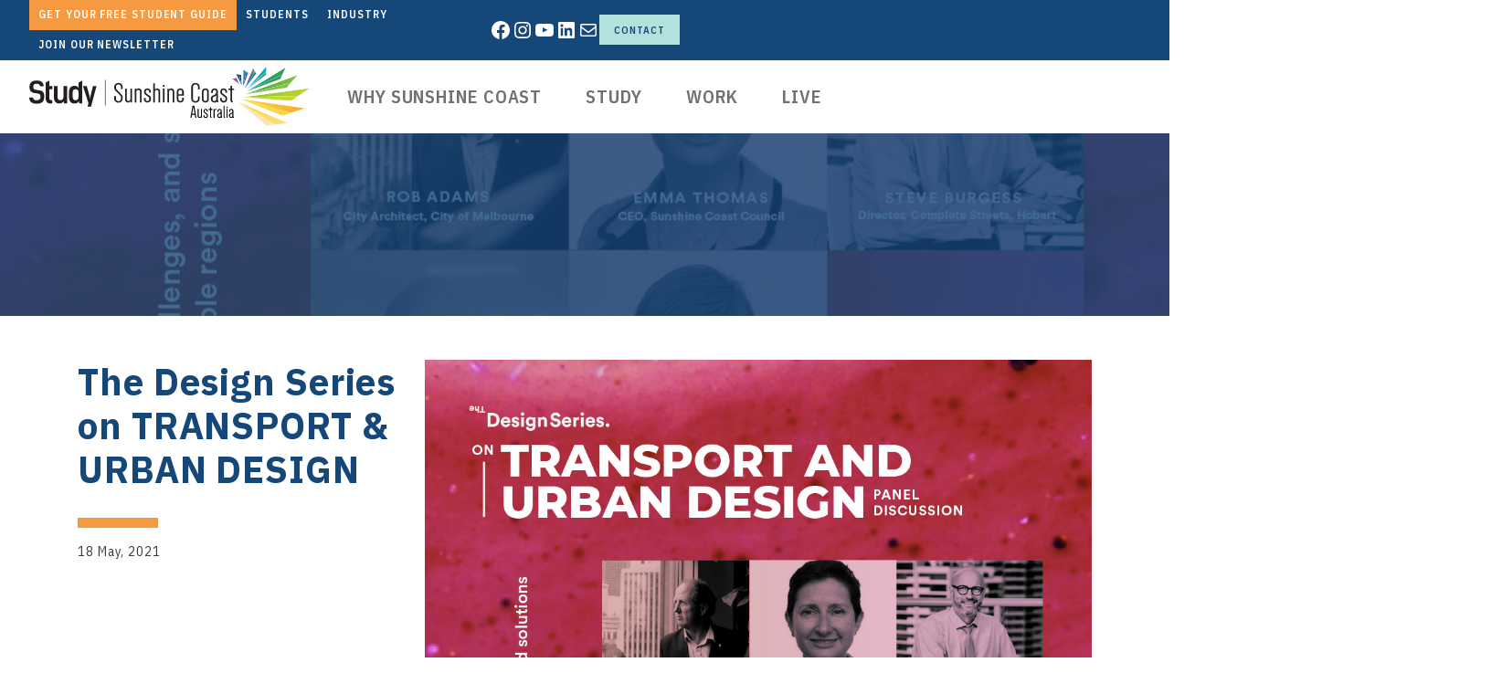

--- FILE ---
content_type: text/html; charset=UTF-8
request_url: https://www.studysunshinecoast.com.au/student/the-design-series-on-transport-urban-design/
body_size: 26214
content:

<!doctype html>
<html lang="en-AU">

  <head>
  <meta charset="utf-8">
  <meta http-equiv="x-ua-compatible" content="ie=edge">
  <meta name="viewport" content="width=device-width, initial-scale=1">
  <script type="text/javascript">
    var stylesheet_directory_uri = "https://www.studysunshinecoast.com.au/wp-content/themes/weareva";
  </script>
  <link rel="shortcut icon" href="https://www.studysunshinecoast.com.au/wp-content/themes/weareva/favicon.png" />
  <title>The Design Series on TRANSPORT &#038; URBAN DESIGN &#x2d; Study Sunshine Coast</title>
	<style>img:is([sizes="auto" i], [sizes^="auto," i]) { contain-intrinsic-size: 3000px 1500px }</style>
	
<!-- Google Tag Manager for WordPress by gtm4wp.com -->
<script data-cfasync="false" data-pagespeed-no-defer>
	var gtm4wp_datalayer_name = "dataLayer";
	var dataLayer = dataLayer || [];
</script>
<!-- End Google Tag Manager for WordPress by gtm4wp.com -->
<!-- The SEO Framework by Sybre Waaijer -->
<meta name="robots" content="max-snippet:-1,max-image-preview:large,max-video-preview:-1" />
<link rel="canonical" href="https://www.studysunshinecoast.com.au/student/the-design-series-on-transport-urban-design/" />
<meta name="description" content="Study Sunshine Coast is delighted to invite Sunshine Coast students to The Design Series special event on Transport and Urban Design, framed by a panel of local&#8230;" />
<meta property="og:type" content="article" />
<meta property="og:locale" content="en_GB" />
<meta property="og:site_name" content="Study Sunshine Coast" />
<meta property="og:title" content="The Design Series on TRANSPORT &#038; URBAN DESIGN" />
<meta property="og:description" content="Study Sunshine Coast is delighted to invite Sunshine Coast students to The Design Series special event on Transport and Urban Design, framed by a panel of local and national speakers on how&#8230;" />
<meta property="og:url" content="https://www.studysunshinecoast.com.au/student/the-design-series-on-transport-urban-design/" />
<meta property="og:image" content="https://www.studysunshinecoast.com.au/wp-content/uploads/Designseries_Graphic1_square-01.jpg" />
<meta property="og:image:width" content="1080" />
<meta property="og:image:height" content="1080" />
<meta property="article:published_time" content="2021-05-18T04:05:13+00:00" />
<meta property="article:modified_time" content="2022-01-17T23:56:17+00:00" />
<meta name="twitter:card" content="summary_large_image" />
<meta name="twitter:title" content="The Design Series on TRANSPORT &#038; URBAN DESIGN" />
<meta name="twitter:description" content="Study Sunshine Coast is delighted to invite Sunshine Coast students to The Design Series special event on Transport and Urban Design, framed by a panel of local and national speakers on how&#8230;" />
<meta name="twitter:image" content="https://www.studysunshinecoast.com.au/wp-content/uploads/Designseries_Graphic1_square-01.jpg" />
<script type="application/ld+json">{"@context":"https://schema.org","@graph":[{"@type":"WebSite","@id":"https://www.studysunshinecoast.com.au/#/schema/WebSite","url":"https://www.studysunshinecoast.com.au/","name":"Study Sunshine Coast","description":"Study, live and work on the Sunshine Coast","inLanguage":"en-AU","potentialAction":{"@type":"SearchAction","target":{"@type":"EntryPoint","urlTemplate":"https://www.studysunshinecoast.com.au/search/{search_term_string}/"},"query-input":"required name=search_term_string"},"publisher":{"@type":"Organization","@id":"https://www.studysunshinecoast.com.au/#/schema/Organization","name":"Study Sunshine Coast","url":"https://www.studysunshinecoast.com.au/","logo":{"@type":"ImageObject","url":"https://www.studysunshinecoast.com.au/wp-content/uploads/cropped-fanned-rays.png","contentUrl":"https://www.studysunshinecoast.com.au/wp-content/uploads/cropped-fanned-rays.png","width":512,"height":512,"contentSize":"67530"}}},{"@type":"WebPage","@id":"https://www.studysunshinecoast.com.au/student/the-design-series-on-transport-urban-design/","url":"https://www.studysunshinecoast.com.au/student/the-design-series-on-transport-urban-design/","name":"The Design Series on TRANSPORT &#038; URBAN DESIGN &#x2d; Study Sunshine Coast","description":"Study Sunshine Coast is delighted to invite Sunshine Coast students to The Design Series special event on Transport and Urban Design, framed by a panel of local&#8230;","inLanguage":"en-AU","isPartOf":{"@id":"https://www.studysunshinecoast.com.au/#/schema/WebSite"},"breadcrumb":{"@type":"BreadcrumbList","@id":"https://www.studysunshinecoast.com.au/#/schema/BreadcrumbList","itemListElement":[{"@type":"ListItem","position":1,"item":"https://www.studysunshinecoast.com.au/","name":"Study Sunshine Coast"},{"@type":"ListItem","position":2,"item":"https://www.studysunshinecoast.com.au/news/student/","name":"Category: Student News"},{"@type":"ListItem","position":3,"name":"The Design Series on TRANSPORT &#038; URBAN DESIGN"}]},"potentialAction":{"@type":"ReadAction","target":"https://www.studysunshinecoast.com.au/student/the-design-series-on-transport-urban-design/"},"datePublished":"2021-05-18T04:05:13+00:00","dateModified":"2022-01-17T23:56:17+00:00","author":{"@type":"Person","@id":"https://www.studysunshinecoast.com.au/#/schema/Person/3f37622f3d1ea07bd934401425336630","name":"Shannara"}}]}</script>
<!-- / The SEO Framework by Sybre Waaijer | 10.39ms meta | 0.23ms boot -->

<link rel='dns-prefetch' href='//widget.tagembed.com' />
<link rel='dns-prefetch' href='//cdn.jsdelivr.net' />
<link rel='dns-prefetch' href='//unpkg.com' />
<link rel='dns-prefetch' href='//cdnjs.cloudflare.com' />
<link rel='stylesheet' id='wp-block-library-css' href='https://www.studysunshinecoast.com.au/wp-includes/css/dist/block-library/style.min.css?ver=6.7.2' media='all' />
<style id='wp-block-library-theme-inline-css'>
.wp-block-audio :where(figcaption){color:#555;font-size:13px;text-align:center}.is-dark-theme .wp-block-audio :where(figcaption){color:#ffffffa6}.wp-block-audio{margin:0 0 1em}.wp-block-code{border:1px solid #ccc;border-radius:4px;font-family:Menlo,Consolas,monaco,monospace;padding:.8em 1em}.wp-block-embed :where(figcaption){color:#555;font-size:13px;text-align:center}.is-dark-theme .wp-block-embed :where(figcaption){color:#ffffffa6}.wp-block-embed{margin:0 0 1em}.blocks-gallery-caption{color:#555;font-size:13px;text-align:center}.is-dark-theme .blocks-gallery-caption{color:#ffffffa6}:root :where(.wp-block-image figcaption){color:#555;font-size:13px;text-align:center}.is-dark-theme :root :where(.wp-block-image figcaption){color:#ffffffa6}.wp-block-image{margin:0 0 1em}.wp-block-pullquote{border-bottom:4px solid;border-top:4px solid;color:currentColor;margin-bottom:1.75em}.wp-block-pullquote cite,.wp-block-pullquote footer,.wp-block-pullquote__citation{color:currentColor;font-size:.8125em;font-style:normal;text-transform:uppercase}.wp-block-quote{border-left:.25em solid;margin:0 0 1.75em;padding-left:1em}.wp-block-quote cite,.wp-block-quote footer{color:currentColor;font-size:.8125em;font-style:normal;position:relative}.wp-block-quote:where(.has-text-align-right){border-left:none;border-right:.25em solid;padding-left:0;padding-right:1em}.wp-block-quote:where(.has-text-align-center){border:none;padding-left:0}.wp-block-quote.is-large,.wp-block-quote.is-style-large,.wp-block-quote:where(.is-style-plain){border:none}.wp-block-search .wp-block-search__label{font-weight:700}.wp-block-search__button{border:1px solid #ccc;padding:.375em .625em}:where(.wp-block-group.has-background){padding:1.25em 2.375em}.wp-block-separator.has-css-opacity{opacity:.4}.wp-block-separator{border:none;border-bottom:2px solid;margin-left:auto;margin-right:auto}.wp-block-separator.has-alpha-channel-opacity{opacity:1}.wp-block-separator:not(.is-style-wide):not(.is-style-dots){width:100px}.wp-block-separator.has-background:not(.is-style-dots){border-bottom:none;height:1px}.wp-block-separator.has-background:not(.is-style-wide):not(.is-style-dots){height:2px}.wp-block-table{margin:0 0 1em}.wp-block-table td,.wp-block-table th{word-break:normal}.wp-block-table :where(figcaption){color:#555;font-size:13px;text-align:center}.is-dark-theme .wp-block-table :where(figcaption){color:#ffffffa6}.wp-block-video :where(figcaption){color:#555;font-size:13px;text-align:center}.is-dark-theme .wp-block-video :where(figcaption){color:#ffffffa6}.wp-block-video{margin:0 0 1em}:root :where(.wp-block-template-part.has-background){margin-bottom:0;margin-top:0;padding:1.25em 2.375em}
</style>
<link rel='stylesheet' id='eedee-gutenslider-init-css' href='https://www.studysunshinecoast.com.au/wp-content/plugins/gutenslider/build/gutenslider-init.css?ver=1768855666' media='all' />
<link rel='stylesheet' id='youth-innovation-events-css' href='https://www.studysunshinecoast.com.au/wp-content/plugins/youth-innovation-events/build/style-index.css?ver=6.7.2' media='all' />
<style id='classic-theme-styles-inline-css'>
/*! This file is auto-generated */
.wp-block-button__link{color:#fff;background-color:#32373c;border-radius:9999px;box-shadow:none;text-decoration:none;padding:calc(.667em + 2px) calc(1.333em + 2px);font-size:1.125em}.wp-block-file__button{background:#32373c;color:#fff;text-decoration:none}
</style>
<style id='global-styles-inline-css'>
:root{--wp--preset--aspect-ratio--square: 1;--wp--preset--aspect-ratio--4-3: 4/3;--wp--preset--aspect-ratio--3-4: 3/4;--wp--preset--aspect-ratio--3-2: 3/2;--wp--preset--aspect-ratio--2-3: 2/3;--wp--preset--aspect-ratio--16-9: 16/9;--wp--preset--aspect-ratio--9-16: 9/16;--wp--preset--color--black: #000000;--wp--preset--color--cyan-bluish-gray: #abb8c3;--wp--preset--color--white: #ffffff;--wp--preset--color--pale-pink: #f78da7;--wp--preset--color--vivid-red: #cf2e2e;--wp--preset--color--luminous-vivid-orange: #ff6900;--wp--preset--color--luminous-vivid-amber: #fcb900;--wp--preset--color--light-green-cyan: #7bdcb5;--wp--preset--color--vivid-green-cyan: #00d084;--wp--preset--color--pale-cyan-blue: #8ed1fc;--wp--preset--color--vivid-cyan-blue: #0693e3;--wp--preset--color--vivid-purple: #9b51e0;--wp--preset--color--primary: #154778;--wp--preset--color--secondary: #b2e1de;--wp--preset--color--highlight: #f59a40;--wp--preset--color--dark: #707070;--wp--preset--color--light: #efefef;--wp--preset--color--primary-light: #b4c8d6;--wp--preset--color--innovation-green: #2d903d;--wp--preset--gradient--vivid-cyan-blue-to-vivid-purple: linear-gradient(135deg,rgba(6,147,227,1) 0%,rgb(155,81,224) 100%);--wp--preset--gradient--light-green-cyan-to-vivid-green-cyan: linear-gradient(135deg,rgb(122,220,180) 0%,rgb(0,208,130) 100%);--wp--preset--gradient--luminous-vivid-amber-to-luminous-vivid-orange: linear-gradient(135deg,rgba(252,185,0,1) 0%,rgba(255,105,0,1) 100%);--wp--preset--gradient--luminous-vivid-orange-to-vivid-red: linear-gradient(135deg,rgba(255,105,0,1) 0%,rgb(207,46,46) 100%);--wp--preset--gradient--very-light-gray-to-cyan-bluish-gray: linear-gradient(135deg,rgb(238,238,238) 0%,rgb(169,184,195) 100%);--wp--preset--gradient--cool-to-warm-spectrum: linear-gradient(135deg,rgb(74,234,220) 0%,rgb(151,120,209) 20%,rgb(207,42,186) 40%,rgb(238,44,130) 60%,rgb(251,105,98) 80%,rgb(254,248,76) 100%);--wp--preset--gradient--blush-light-purple: linear-gradient(135deg,rgb(255,206,236) 0%,rgb(152,150,240) 100%);--wp--preset--gradient--blush-bordeaux: linear-gradient(135deg,rgb(254,205,165) 0%,rgb(254,45,45) 50%,rgb(107,0,62) 100%);--wp--preset--gradient--luminous-dusk: linear-gradient(135deg,rgb(255,203,112) 0%,rgb(199,81,192) 50%,rgb(65,88,208) 100%);--wp--preset--gradient--pale-ocean: linear-gradient(135deg,rgb(255,245,203) 0%,rgb(182,227,212) 50%,rgb(51,167,181) 100%);--wp--preset--gradient--electric-grass: linear-gradient(135deg,rgb(202,248,128) 0%,rgb(113,206,126) 100%);--wp--preset--gradient--midnight: linear-gradient(135deg,rgb(2,3,129) 0%,rgb(40,116,252) 100%);--wp--preset--font-size--small: 20px;--wp--preset--font-size--medium: 24px;--wp--preset--font-size--large: 40px;--wp--preset--font-size--x-large: 42px;--wp--preset--font-size--huge: 60px;--wp--preset--font-size--larger: 25px;--wp--preset--font-size--normal: 22px;--wp--preset--font-size--xs: 14px;--wp--preset--spacing--20: 0.44rem;--wp--preset--spacing--30: 0.67rem;--wp--preset--spacing--40: 1rem;--wp--preset--spacing--50: 1.5rem;--wp--preset--spacing--60: 2.25rem;--wp--preset--spacing--70: 3.38rem;--wp--preset--spacing--80: 5.06rem;--wp--preset--shadow--natural: 6px 6px 9px rgba(0, 0, 0, 0.2);--wp--preset--shadow--deep: 12px 12px 50px rgba(0, 0, 0, 0.4);--wp--preset--shadow--sharp: 6px 6px 0px rgba(0, 0, 0, 0.2);--wp--preset--shadow--outlined: 6px 6px 0px -3px rgba(255, 255, 255, 1), 6px 6px rgba(0, 0, 0, 1);--wp--preset--shadow--crisp: 6px 6px 0px rgba(0, 0, 0, 1);}:where(.is-layout-flex){gap: 0.5em;}:where(.is-layout-grid){gap: 0.5em;}body .is-layout-flex{display: flex;}.is-layout-flex{flex-wrap: wrap;align-items: center;}.is-layout-flex > :is(*, div){margin: 0;}body .is-layout-grid{display: grid;}.is-layout-grid > :is(*, div){margin: 0;}:where(.wp-block-columns.is-layout-flex){gap: 2em;}:where(.wp-block-columns.is-layout-grid){gap: 2em;}:where(.wp-block-post-template.is-layout-flex){gap: 1.25em;}:where(.wp-block-post-template.is-layout-grid){gap: 1.25em;}.has-black-color{color: var(--wp--preset--color--black) !important;}.has-cyan-bluish-gray-color{color: var(--wp--preset--color--cyan-bluish-gray) !important;}.has-white-color{color: var(--wp--preset--color--white) !important;}.has-pale-pink-color{color: var(--wp--preset--color--pale-pink) !important;}.has-vivid-red-color{color: var(--wp--preset--color--vivid-red) !important;}.has-luminous-vivid-orange-color{color: var(--wp--preset--color--luminous-vivid-orange) !important;}.has-luminous-vivid-amber-color{color: var(--wp--preset--color--luminous-vivid-amber) !important;}.has-light-green-cyan-color{color: var(--wp--preset--color--light-green-cyan) !important;}.has-vivid-green-cyan-color{color: var(--wp--preset--color--vivid-green-cyan) !important;}.has-pale-cyan-blue-color{color: var(--wp--preset--color--pale-cyan-blue) !important;}.has-vivid-cyan-blue-color{color: var(--wp--preset--color--vivid-cyan-blue) !important;}.has-vivid-purple-color{color: var(--wp--preset--color--vivid-purple) !important;}.has-black-background-color{background-color: var(--wp--preset--color--black) !important;}.has-cyan-bluish-gray-background-color{background-color: var(--wp--preset--color--cyan-bluish-gray) !important;}.has-white-background-color{background-color: var(--wp--preset--color--white) !important;}.has-pale-pink-background-color{background-color: var(--wp--preset--color--pale-pink) !important;}.has-vivid-red-background-color{background-color: var(--wp--preset--color--vivid-red) !important;}.has-luminous-vivid-orange-background-color{background-color: var(--wp--preset--color--luminous-vivid-orange) !important;}.has-luminous-vivid-amber-background-color{background-color: var(--wp--preset--color--luminous-vivid-amber) !important;}.has-light-green-cyan-background-color{background-color: var(--wp--preset--color--light-green-cyan) !important;}.has-vivid-green-cyan-background-color{background-color: var(--wp--preset--color--vivid-green-cyan) !important;}.has-pale-cyan-blue-background-color{background-color: var(--wp--preset--color--pale-cyan-blue) !important;}.has-vivid-cyan-blue-background-color{background-color: var(--wp--preset--color--vivid-cyan-blue) !important;}.has-vivid-purple-background-color{background-color: var(--wp--preset--color--vivid-purple) !important;}.has-black-border-color{border-color: var(--wp--preset--color--black) !important;}.has-cyan-bluish-gray-border-color{border-color: var(--wp--preset--color--cyan-bluish-gray) !important;}.has-white-border-color{border-color: var(--wp--preset--color--white) !important;}.has-pale-pink-border-color{border-color: var(--wp--preset--color--pale-pink) !important;}.has-vivid-red-border-color{border-color: var(--wp--preset--color--vivid-red) !important;}.has-luminous-vivid-orange-border-color{border-color: var(--wp--preset--color--luminous-vivid-orange) !important;}.has-luminous-vivid-amber-border-color{border-color: var(--wp--preset--color--luminous-vivid-amber) !important;}.has-light-green-cyan-border-color{border-color: var(--wp--preset--color--light-green-cyan) !important;}.has-vivid-green-cyan-border-color{border-color: var(--wp--preset--color--vivid-green-cyan) !important;}.has-pale-cyan-blue-border-color{border-color: var(--wp--preset--color--pale-cyan-blue) !important;}.has-vivid-cyan-blue-border-color{border-color: var(--wp--preset--color--vivid-cyan-blue) !important;}.has-vivid-purple-border-color{border-color: var(--wp--preset--color--vivid-purple) !important;}.has-vivid-cyan-blue-to-vivid-purple-gradient-background{background: var(--wp--preset--gradient--vivid-cyan-blue-to-vivid-purple) !important;}.has-light-green-cyan-to-vivid-green-cyan-gradient-background{background: var(--wp--preset--gradient--light-green-cyan-to-vivid-green-cyan) !important;}.has-luminous-vivid-amber-to-luminous-vivid-orange-gradient-background{background: var(--wp--preset--gradient--luminous-vivid-amber-to-luminous-vivid-orange) !important;}.has-luminous-vivid-orange-to-vivid-red-gradient-background{background: var(--wp--preset--gradient--luminous-vivid-orange-to-vivid-red) !important;}.has-very-light-gray-to-cyan-bluish-gray-gradient-background{background: var(--wp--preset--gradient--very-light-gray-to-cyan-bluish-gray) !important;}.has-cool-to-warm-spectrum-gradient-background{background: var(--wp--preset--gradient--cool-to-warm-spectrum) !important;}.has-blush-light-purple-gradient-background{background: var(--wp--preset--gradient--blush-light-purple) !important;}.has-blush-bordeaux-gradient-background{background: var(--wp--preset--gradient--blush-bordeaux) !important;}.has-luminous-dusk-gradient-background{background: var(--wp--preset--gradient--luminous-dusk) !important;}.has-pale-ocean-gradient-background{background: var(--wp--preset--gradient--pale-ocean) !important;}.has-electric-grass-gradient-background{background: var(--wp--preset--gradient--electric-grass) !important;}.has-midnight-gradient-background{background: var(--wp--preset--gradient--midnight) !important;}.has-small-font-size{font-size: var(--wp--preset--font-size--small) !important;}.has-medium-font-size{font-size: var(--wp--preset--font-size--medium) !important;}.has-large-font-size{font-size: var(--wp--preset--font-size--large) !important;}.has-x-large-font-size{font-size: var(--wp--preset--font-size--x-large) !important;}
:where(.wp-block-post-template.is-layout-flex){gap: 1.25em;}:where(.wp-block-post-template.is-layout-grid){gap: 1.25em;}
:where(.wp-block-columns.is-layout-flex){gap: 2em;}:where(.wp-block-columns.is-layout-grid){gap: 2em;}
:root :where(.wp-block-pullquote){font-size: 1.5em;line-height: 1.6;}
</style>
<link rel='stylesheet' id='photoswipe-light-skin-css' href='https://www.studysunshinecoast.com.au/wp-content/plugins/kadence-galleries/assets/photoswipe/light-skin.css?ver=1.3.2' media='all' />
<link rel='stylesheet' id='kt-galleries-css-css' href='https://www.studysunshinecoast.com.au/wp-content/plugins/kadence-galleries/assets/css/kadence-galleries.css?ver=1.3.2' media='all' />
<style id='kadence-blocks-global-variables-inline-css'>
:root {--global-kb-font-size-sm:clamp(0.8rem, 0.73rem + 0.217vw, 0.9rem);--global-kb-font-size-md:clamp(1.1rem, 0.995rem + 0.326vw, 1.25rem);--global-kb-font-size-lg:clamp(1.75rem, 1.576rem + 0.543vw, 2rem);--global-kb-font-size-xl:clamp(2.25rem, 1.728rem + 1.63vw, 3rem);--global-kb-font-size-xxl:clamp(2.5rem, 1.456rem + 3.26vw, 4rem);--global-kb-font-size-xxxl:clamp(2.75rem, 0.489rem + 7.065vw, 6rem);}:root {--global-palette1: #3182CE;--global-palette2: #2B6CB0;--global-palette3: #1A202C;--global-palette4: #2D3748;--global-palette5: #4A5568;--global-palette6: #718096;--global-palette7: #EDF2F7;--global-palette8: #F7FAFC;--global-palette9: #ffffff;}
</style>
<link rel='stylesheet' id='bootstrap_css-css' href='//cdn.jsdelivr.net/npm/bootstrap@4.6.0/dist/css/bootstrap.min.css?ver=6.7.2' media='all' />
<link rel='stylesheet' id='slick-css' href='//cdn.jsdelivr.net/npm/slick-carousel@1.8.1/slick/slick.css?ver=6.7.2' media='all' />
<link rel='stylesheet' id='slick_theme-css' href='//cdn.jsdelivr.net/npm/slick-carousel@1.8.1/slick/slick-theme.css?ver=6.7.2' media='all' />
<link rel='stylesheet' id='smartmenus-css' href='//cdnjs.cloudflare.com/ajax/libs/jquery.smartmenus/1.0.2/css/sm-core-css.min.css?ver=6.7.2' media='all' />
<link rel='stylesheet' id='va/fonts-css' href='https://www.studysunshinecoast.com.au/wp-content/themes/weareva/dist/styles/fonts.css' media='all' />
<link rel='stylesheet' id='va/styles-css' href='https://www.studysunshinecoast.com.au/wp-content/themes/weareva/dist/styles/main.css' media='all' />
<script src="https://www.studysunshinecoast.com.au/wp-includes/js/jquery/jquery.min.js?ver=3.7.1" id="jquery-core-js"></script>
<script src="https://www.studysunshinecoast.com.au/wp-includes/js/jquery/jquery-migrate.min.js?ver=3.4.1" id="jquery-migrate-js"></script>
<script id="snazzymaps-js-js-extra">
var SnazzyDataForSnazzyMaps = [];
SnazzyDataForSnazzyMaps={"id":1243,"name":"Interface map","description":"User Interface design mapping or UI design mapping\r\n user experience map\r\n\r\n","url":"https:\/\/snazzymaps.com\/style\/1243\/xxxxxxxxxxx","imageUrl":"https:\/\/snazzy-maps-cdn.azureedge.net\/assets\/1243-xxxxxxxxxxx.png?v=20220106114208","json":"[{\"featureType\":\"all\",\"elementType\":\"labels.text\",\"stylers\":[{\"color\":\"#878787\"}]},{\"featureType\":\"all\",\"elementType\":\"labels.text.stroke\",\"stylers\":[{\"visibility\":\"off\"}]},{\"featureType\":\"landscape\",\"elementType\":\"all\",\"stylers\":[{\"color\":\"#f9f5ed\"}]},{\"featureType\":\"road.highway\",\"elementType\":\"all\",\"stylers\":[{\"color\":\"#f5f5f5\"}]},{\"featureType\":\"road.highway\",\"elementType\":\"geometry.stroke\",\"stylers\":[{\"color\":\"#c9c9c9\"}]},{\"featureType\":\"water\",\"elementType\":\"all\",\"stylers\":[{\"color\":\"#aee0f4\"}]}]","views":1514241,"favorites":2662,"createdBy":{"name":"samisel","url":null},"createdOn":"2014-12-04T07:38:49.22","tags":[],"colors":["gray","multi"]};
</script>
<script src="https://www.studysunshinecoast.com.au/wp-content/plugins/snazzy-maps/snazzymaps.js?ver=1.4.0" id="snazzymaps-js-js"></script>
<script src="https://unpkg.com/@googlemaps/markerclusterer/dist/index.min.js?ver=6.7.2" id="markerclusterer-js"></script>
<link rel="https://api.w.org/" href="https://www.studysunshinecoast.com.au/wp-json/" /><link rel="alternate" title="JSON" type="application/json" href="https://www.studysunshinecoast.com.au/wp-json/wp/v2/posts/9185" /><link rel="EditURI" type="application/rsd+xml" title="RSD" href="https://www.studysunshinecoast.com.au/xmlrpc.php?rsd" />
<link rel="alternate" title="oEmbed (JSON)" type="application/json+oembed" href="https://www.studysunshinecoast.com.au/wp-json/oembed/1.0/embed?url=https%3A%2F%2Fwww.studysunshinecoast.com.au%2Fstudent%2Fthe-design-series-on-transport-urban-design%2F" />
<link rel="alternate" title="oEmbed (XML)" type="text/xml+oembed" href="https://www.studysunshinecoast.com.au/wp-json/oembed/1.0/embed?url=https%3A%2F%2Fwww.studysunshinecoast.com.au%2Fstudent%2Fthe-design-series-on-transport-urban-design%2F&#038;format=xml" />
<!-- Stream WordPress user activity plugin v4.1.1 -->

<!-- Google Tag Manager for WordPress by gtm4wp.com -->
<!-- GTM Container placement set to manual -->
<script data-cfasync="false" data-pagespeed-no-defer type="text/javascript">
	var dataLayer_content = {"pagePostType":"post","pagePostType2":"single-post","pageCategory":["home-page","student"],"pagePostAuthor":"Shannara"};
	dataLayer.push( dataLayer_content );
</script>
<script data-cfasync="false">
(function(w,d,s,l,i){w[l]=w[l]||[];w[l].push({'gtm.start':
new Date().getTime(),event:'gtm.js'});var f=d.getElementsByTagName(s)[0],
j=d.createElement(s),dl=l!='dataLayer'?'&l='+l:'';j.async=true;j.src=
'//www.googletagmanager.com/gtm.js?id='+i+dl;f.parentNode.insertBefore(j,f);
})(window,document,'script','dataLayer','GTM-M4SCDK7');
</script>
<!-- End Google Tag Manager for WordPress by gtm4wp.com --><link rel="icon" href="https://www.studysunshinecoast.com.au/wp-content/uploads/cropped-fanned-rays-50x50.png" sizes="32x32" />
<link rel="icon" href="https://www.studysunshinecoast.com.au/wp-content/uploads/cropped-fanned-rays-195x195.png" sizes="192x192" />
<link rel="apple-touch-icon" href="https://www.studysunshinecoast.com.au/wp-content/uploads/cropped-fanned-rays-195x195.png" />
<meta name="msapplication-TileImage" content="https://www.studysunshinecoast.com.au/wp-content/uploads/cropped-fanned-rays-375x375.png" />
  </head>

  <body class="post-template-default single single-post postid-9185 single-format-standard wp-custom-logo wp-embed-responsive page-the-design-series-on-transport-urban-design  post-type-post ">

    
<!-- GTM Container placement set to manual -->
<!-- Google Tag Manager (noscript) -->
				<noscript><iframe src="https://www.googletagmanager.com/ns.html?id=GTM-M4SCDK7" height="0" width="0" style="display:none;visibility:hidden" aria-hidden="true"></iframe></noscript>
<!-- End Google Tag Manager (noscript) -->    
    <!--[if IE]>
      <div class="alert alert-warning">
        You are using an <strong>outdated</strong> browser. Please <a href="http://browsehappy.com/">upgrade your browser</a> to improve your experience.      </div>
    <![endif]-->
    <link rel='stylesheet' id='kadence-blocks-header-css' href='https://www.studysunshinecoast.com.au/wp-content/plugins/kadence-blocks/dist/style-blocks-header.css?ver=3.5.5' media='all' />
<link rel='stylesheet' id='kadence-blocks-advancedbtn-css' href='https://www.studysunshinecoast.com.au/wp-content/plugins/kadence-blocks/dist/style-blocks-advancedbtn.css?ver=3.5.5' media='all' />
<link rel='stylesheet' id='kadence-blocks-identity-css' href='https://www.studysunshinecoast.com.au/wp-content/plugins/kadence-blocks/dist/style-blocks-identity.css?ver=3.5.5' media='all' />
<link rel='stylesheet' id='kadence-blocks-navigation-css' href='https://www.studysunshinecoast.com.au/wp-content/plugins/kadence-blocks/dist/style-blocks-navigation.css?ver=3.5.5' media='all' />
<style id='kadence-blocks-advancedheading-inline-css'>
.wp-block-kadence-advancedheading mark{background:transparent;border-style:solid;border-width:0}.wp-block-kadence-advancedheading mark.kt-highlight{color:#f76a0c;}.kb-adv-heading-icon{display: inline-flex;justify-content: center;align-items: center;} .is-layout-constrained > .kb-advanced-heading-link {display: block;}
</style>
<link rel='stylesheet' id='kadence-blocks-column-css' href='https://www.studysunshinecoast.com.au/wp-content/plugins/kadence-blocks/dist/style-blocks-column.css?ver=3.5.5' media='all' />
<link rel='stylesheet' id='kadence-blocks-rowlayout-css' href='https://www.studysunshinecoast.com.au/wp-content/plugins/kadence-blocks/dist/style-blocks-rowlayout.css?ver=3.5.5' media='all' />

<div class="wp-block-group"><div class="wp-block-group__inner-container is-layout-constrained wp-block-group-is-layout-constrained"><header class="wp-block-kadence-header14292-cpt-id header-desktop-sticky header-tablet-sticky header-mobile-sticky wp-block-kadence-header" role="banner" data-sticky="1" data-sticky-section="main" data-sticky-tablet="1" data-sticky-section-tablet="" data-sticky-mobile="1" data-sticky-section-mobile="">
<div class="wp-block-kadence-header-desktop kb-header-container">
<style>.wp-block-kadence-header-row14292_202b72-14 .wp-block-kadence-header-column, .wp-block-kadence-header-row14292_202b72-14 .wp-block-kadence-header-section{align-items:center;}.wp-block-kadence-header-row14292_202b72-14{--kb-header-row-bg:#154778;--kb-stuck-header-bg:#154778;--kb-transparent-header-row-bg:transparent;}.wp-block-kadence-header-row14292_202b72-14 .kadence-header-row-inner{padding-right:var(--global-kb-spacing-md, 2rem);padding-left:var(--global-kb-spacing-md, 2rem);}.wp-block-kadence-header-row14292_202b72-14 .wp-block-kadence-header-column, .wp-block-kadence-header-row14292_202b72-14 .wp-block-kadence-header-section{gap:var(--global-kb-gap-xs, 0.5rem );}</style><div class="wp-block-kadence-header-row wp-block-kadence-header-row14292_202b72-14 wp-block-kadence-header-row-top kb-header-row-layout-standard"><div class="kadence-header-row-inner">
<style>.wp-block-kadence-header-desktop14292_045040-7e{display:block;}@media all and (max-width: 1024px){.wp-block-kadence-header-desktop14292_045040-7e{display:none;}}</style><div class="wp-block-kadence-header-section wp-block-kadence-header-section14292_045040-7e">

<nav class="has-text-color has-white-color top-nav wp-block-navigation is-layout-flex wp-block-navigation-is-layout-flex" aria-label="Navigation"><ul class="wp-block-navigation__container has-text-color has-white-color top-nav wp-block-navigation"><li class=" wp-block-navigation-item wp-block-navigation-link"><a class="wp-block-navigation-item__content"  href="https://www.studysunshinecoast.com.au/get-your-free-student-guide/"><span class="wp-block-navigation-item__label"><strong>Get your FREE Student Guide</strong></span></a></li><li class=" wp-block-navigation-item wp-block-navigation-link"><a class="wp-block-navigation-item__content"  href="/"><span class="wp-block-navigation-item__label"><strong>Students</strong></span></a></li><li class=" wp-block-navigation-item wp-block-navigation-link"><a class="wp-block-navigation-item__content"  href="/program/industry-membership-program/"><span class="wp-block-navigation-item__label"><strong>Industry</strong></span></a></li><li class=" wp-block-navigation-item wp-block-navigation-link"><a class="wp-block-navigation-item__content"  href="https://www.studysunshinecoast.com.au/subscribe/"><span class="wp-block-navigation-item__label"><strong>Join Our Newsletter</strong></span></a></li></ul></nav>


<div class="wp-block-kadence-header-column wp-block-kadence-header-column-center-left no-content"></div>
</div>

<div class="wp-block-kadence-header-column wp-block-kadence-header-column-center no-content no-content-column-center"></div>

<style>.wp-block-kadence-header-desktop14292_0a9d63-73{display:block;}@media all and (max-width: 1024px){.wp-block-kadence-header-desktop14292_0a9d63-73{display:none;}}</style><div class="wp-block-kadence-header-section wp-block-kadence-header-section14292_0a9d63-73">
<div class="wp-block-kadence-header-column wp-block-kadence-header-column-center-right no-content"></div>



<ul class="wp-block-social-links has-icon-color m-0 p-0 is-style-logos-only is-content-justification-right is-layout-flex wp-container-core-social-links-is-layout-1 wp-block-social-links-is-layout-flex"><li style="color: #ffffff; " class="wp-social-link wp-social-link-facebook has-white-color wp-block-social-link"><a href="https://www.facebook.com/studyonthesunshinecoast" class="wp-block-social-link-anchor"><svg width="24" height="24" viewBox="0 0 24 24" version="1.1" xmlns="http://www.w3.org/2000/svg" aria-hidden="true" focusable="false"><path d="M12 2C6.5 2 2 6.5 2 12c0 5 3.7 9.1 8.4 9.9v-7H7.9V12h2.5V9.8c0-2.5 1.5-3.9 3.8-3.9 1.1 0 2.2.2 2.2.2v2.5h-1.3c-1.2 0-1.6.8-1.6 1.6V12h2.8l-.4 2.9h-2.3v7C18.3 21.1 22 17 22 12c0-5.5-4.5-10-10-10z"></path></svg><span class="wp-block-social-link-label screen-reader-text">Facebook</span></a></li>

<li style="color: #ffffff; " class="wp-social-link wp-social-link-instagram has-white-color wp-block-social-link"><a href="https://www.instagram.com/studysunshinecoast/" class="wp-block-social-link-anchor"><svg width="24" height="24" viewBox="0 0 24 24" version="1.1" xmlns="http://www.w3.org/2000/svg" aria-hidden="true" focusable="false"><path d="M12,4.622c2.403,0,2.688,0.009,3.637,0.052c0.877,0.04,1.354,0.187,1.671,0.31c0.42,0.163,0.72,0.358,1.035,0.673 c0.315,0.315,0.51,0.615,0.673,1.035c0.123,0.317,0.27,0.794,0.31,1.671c0.043,0.949,0.052,1.234,0.052,3.637 s-0.009,2.688-0.052,3.637c-0.04,0.877-0.187,1.354-0.31,1.671c-0.163,0.42-0.358,0.72-0.673,1.035 c-0.315,0.315-0.615,0.51-1.035,0.673c-0.317,0.123-0.794,0.27-1.671,0.31c-0.949,0.043-1.233,0.052-3.637,0.052 s-2.688-0.009-3.637-0.052c-0.877-0.04-1.354-0.187-1.671-0.31c-0.42-0.163-0.72-0.358-1.035-0.673 c-0.315-0.315-0.51-0.615-0.673-1.035c-0.123-0.317-0.27-0.794-0.31-1.671C4.631,14.688,4.622,14.403,4.622,12 s0.009-2.688,0.052-3.637c0.04-0.877,0.187-1.354,0.31-1.671c0.163-0.42,0.358-0.72,0.673-1.035 c0.315-0.315,0.615-0.51,1.035-0.673c0.317-0.123,0.794-0.27,1.671-0.31C9.312,4.631,9.597,4.622,12,4.622 M12,3 C9.556,3,9.249,3.01,8.289,3.054C7.331,3.098,6.677,3.25,6.105,3.472C5.513,3.702,5.011,4.01,4.511,4.511 c-0.5,0.5-0.808,1.002-1.038,1.594C3.25,6.677,3.098,7.331,3.054,8.289C3.01,9.249,3,9.556,3,12c0,2.444,0.01,2.751,0.054,3.711 c0.044,0.958,0.196,1.612,0.418,2.185c0.23,0.592,0.538,1.094,1.038,1.594c0.5,0.5,1.002,0.808,1.594,1.038 c0.572,0.222,1.227,0.375,2.185,0.418C9.249,20.99,9.556,21,12,21s2.751-0.01,3.711-0.054c0.958-0.044,1.612-0.196,2.185-0.418 c0.592-0.23,1.094-0.538,1.594-1.038c0.5-0.5,0.808-1.002,1.038-1.594c0.222-0.572,0.375-1.227,0.418-2.185 C20.99,14.751,21,14.444,21,12s-0.01-2.751-0.054-3.711c-0.044-0.958-0.196-1.612-0.418-2.185c-0.23-0.592-0.538-1.094-1.038-1.594 c-0.5-0.5-1.002-0.808-1.594-1.038c-0.572-0.222-1.227-0.375-2.185-0.418C14.751,3.01,14.444,3,12,3L12,3z M12,7.378 c-2.552,0-4.622,2.069-4.622,4.622S9.448,16.622,12,16.622s4.622-2.069,4.622-4.622S14.552,7.378,12,7.378z M12,15 c-1.657,0-3-1.343-3-3s1.343-3,3-3s3,1.343,3,3S13.657,15,12,15z M16.804,6.116c-0.596,0-1.08,0.484-1.08,1.08 s0.484,1.08,1.08,1.08c0.596,0,1.08-0.484,1.08-1.08S17.401,6.116,16.804,6.116z"></path></svg><span class="wp-block-social-link-label screen-reader-text">Instagram</span></a></li>

<li style="color: #ffffff; " class="wp-social-link wp-social-link-youtube has-white-color wp-block-social-link"><a href="https://www.youtube.com/channel/UCkHdGhUSEJqRM26jhgCSHPw" class="wp-block-social-link-anchor"><svg width="24" height="24" viewBox="0 0 24 24" version="1.1" xmlns="http://www.w3.org/2000/svg" aria-hidden="true" focusable="false"><path d="M21.8,8.001c0,0-0.195-1.378-0.795-1.985c-0.76-0.797-1.613-0.801-2.004-0.847c-2.799-0.202-6.997-0.202-6.997-0.202 h-0.009c0,0-4.198,0-6.997,0.202C4.608,5.216,3.756,5.22,2.995,6.016C2.395,6.623,2.2,8.001,2.2,8.001S2,9.62,2,11.238v1.517 c0,1.618,0.2,3.237,0.2,3.237s0.195,1.378,0.795,1.985c0.761,0.797,1.76,0.771,2.205,0.855c1.6,0.153,6.8,0.201,6.8,0.201 s4.203-0.006,7.001-0.209c0.391-0.047,1.243-0.051,2.004-0.847c0.6-0.607,0.795-1.985,0.795-1.985s0.2-1.618,0.2-3.237v-1.517 C22,9.62,21.8,8.001,21.8,8.001z M9.935,14.594l-0.001-5.62l5.404,2.82L9.935,14.594z"></path></svg><span class="wp-block-social-link-label screen-reader-text">YouTube</span></a></li>

<li style="color: #ffffff; " class="wp-social-link wp-social-link-linkedin has-white-color wp-block-social-link"><a href="https://www.linkedin.com/company/study-sunshine-coast-australia?originalSubdomain=au" class="wp-block-social-link-anchor"><svg width="24" height="24" viewBox="0 0 24 24" version="1.1" xmlns="http://www.w3.org/2000/svg" aria-hidden="true" focusable="false"><path d="M19.7,3H4.3C3.582,3,3,3.582,3,4.3v15.4C3,20.418,3.582,21,4.3,21h15.4c0.718,0,1.3-0.582,1.3-1.3V4.3 C21,3.582,20.418,3,19.7,3z M8.339,18.338H5.667v-8.59h2.672V18.338z M7.004,8.574c-0.857,0-1.549-0.694-1.549-1.548 c0-0.855,0.691-1.548,1.549-1.548c0.854,0,1.547,0.694,1.547,1.548C8.551,7.881,7.858,8.574,7.004,8.574z M18.339,18.338h-2.669 v-4.177c0-0.996-0.017-2.278-1.387-2.278c-1.389,0-1.601,1.086-1.601,2.206v4.249h-2.667v-8.59h2.559v1.174h0.037 c0.356-0.675,1.227-1.387,2.526-1.387c2.703,0,3.203,1.779,3.203,4.092V18.338z"></path></svg><span class="wp-block-social-link-label screen-reader-text">LinkedIn</span></a></li>

<li style="color: #ffffff; " class="wp-social-link wp-social-link-mail has-white-color wp-block-social-link"><a href="mailto:&#104;e&#108;lo&#064;s&#116;u&#100;y&#115;u&#110;&#115;&#104;inec&#111;as&#116;.&#099;&#111;&#109;.&#097;u" class="wp-block-social-link-anchor"><svg width="24" height="24" viewBox="0 0 24 24" version="1.1" xmlns="http://www.w3.org/2000/svg" aria-hidden="true" focusable="false"><path d="M19,5H5c-1.1,0-2,.9-2,2v10c0,1.1.9,2,2,2h14c1.1,0,2-.9,2-2V7c0-1.1-.9-2-2-2zm.5,12c0,.3-.2.5-.5.5H5c-.3,0-.5-.2-.5-.5V9.8l7.5,5.6,7.5-5.6V17zm0-9.1L12,13.6,4.5,7.9V7c0-.3.2-.5.5-.5h14c.3,0,.5.2.5.5v.9z"></path></svg><span class="wp-block-social-link-label screen-reader-text">Mail</span></a></li></ul>


<style>.wp-block-kadence-advancedbtn.kb-btns14292_13ae6b-da{gap:var(--global-kb-gap-xs, 0.5rem );justify-content:center;align-items:center;}.kt-btns14292_13ae6b-da .kt-button{font-weight:normal;font-style:normal;}.kt-btns14292_13ae6b-da .kt-btn-wrap-0{margin-right:5px;}.wp-block-kadence-advancedbtn.kt-btns14292_13ae6b-da .kt-btn-wrap-0 .kt-button{color:#555555;border-color:#555555;}.wp-block-kadence-advancedbtn.kt-btns14292_13ae6b-da .kt-btn-wrap-0 .kt-button:hover, .wp-block-kadence-advancedbtn.kt-btns14292_13ae6b-da .kt-btn-wrap-0 .kt-button:focus{color:#ffffff;border-color:#444444;}.wp-block-kadence-advancedbtn.kt-btns14292_13ae6b-da .kt-btn-wrap-0 .kt-button::before{display:none;}.wp-block-kadence-advancedbtn.kt-btns14292_13ae6b-da .kt-btn-wrap-0 .kt-button:hover, .wp-block-kadence-advancedbtn.kt-btns14292_13ae6b-da .kt-btn-wrap-0 .kt-button:focus{background:#444444;}</style>
<div class="wp-block-kadence-advancedbtn kb-buttons-wrap kb-btns14292_13ae6b-da"><style>ul.menu .wp-block-kadence-advancedbtn .kb-btn14292_458bd2-0b.kb-button{width:initial;}.wp-block-kadence-advancedbtn .kb-btn14292_458bd2-0b.kb-button{color:#154778;background:#b2e1de;font-size:0.7rem;font-weight:bold;padding-top:0px;padding-right:0px;padding-bottom:0px;padding-left:0px;}</style><a class="kb-button kt-button button kb-btn14292_458bd2-0b kt-btn-size-small kt-btn-width-type-auto kb-btn-global-inherit kt-btn-has-text-true kt-btn-has-svg-false wp-block-button__link wp-block-kadence-singlebtn" href="https://www.studysunshinecoast.com.au/contact/"><span class="kt-btn-inner-text">CONTACT</span></a></div>



<div class="wp-block-buttons is-layout-flex wp-block-buttons-is-layout-flex"></div>


</div>
</div></div>

<style>.wp-block-kadence-header-row14292_9b1f3c-15 .wp-block-kadence-header-column, .wp-block-kadence-header-row14292_9b1f3c-15 .wp-block-kadence-header-section{align-items:center;}.wp-block-kadence-header-row.wp-block-kadence-header-row14292_9b1f3c-15 .kadence-header-row-inner{min-height:80px;}.wp-block-kadence-header-row14292_9b1f3c-15{--kb-header-row-bg:#ffffff;--kb-stuck-header-bg:#ffffff;--kb-transparent-header-row-bg:transparent;}.wp-block-kadence-header-row14292_9b1f3c-15 .kadence-header-row-inner{padding-right:var(--global-kb-spacing-md, 2rem);padding-left:var(--global-kb-spacing-md, 2rem);}.wp-block-kadence-header-row14292_9b1f3c-15 .wp-block-kadence-header-column, .wp-block-kadence-header-row14292_9b1f3c-15 .wp-block-kadence-header-section{gap:var(--global-kb-gap-xs, 0.5rem );}</style><div class="wp-block-kadence-header-row wp-block-kadence-header-row14292_9b1f3c-15 wp-block-kadence-header-row-center kb-header-row-layout-fullwidth"><div class="kadence-header-row-inner">
<style>.wp-block-kadence-header-desktop14292_b5a573-86{display:block;}@media all and (max-width: 1024px){.wp-block-kadence-header-desktop14292_b5a573-86{display:none;}}</style><div class="wp-block-kadence-header-section wp-block-kadence-header-section14292_b5a573-86">

<style>.kb-identity14292_7d38bf-55 a{text-decoration:inherit;color:inherit;}</style><div class="kb-identity kb-identity14292_7d38bf-55 alignnone wp-block-kadence-identity"><a href="https://www.studysunshinecoast.com.au/" class="kb-identity-layout-container kb-identity-layout-logo-only">
<div style="margin-right:var(--wp--preset--spacing--40);" class="wp-block-site-logo"><img width="320" height="68" src="https://www.studysunshinecoast.com.au/wp-content/uploads/logo.svg" class="custom-logo" alt="Study Sunshine Coast" decoding="async" /></div>
</a></div>


<div class="wp-block-kadence-header-column wp-block-kadence-header-column-center-left no-content"></div>
</div>

<div class="wp-block-kadence-header-column wp-block-kadence-header-column-center no-content no-content-column-center"></div>

<style>.wp-block-kadence-header-desktop14292_a3c692-5e{display:block;}@media all and (max-width: 1024px){.wp-block-kadence-header-desktop14292_a3c692-5e{display:none;}}</style><div class="wp-block-kadence-header-section wp-block-kadence-header-section14292_a3c692-5e">
<div class="wp-block-kadence-header-column wp-block-kadence-header-column-center-right no-content"></div>


<style>.wp-block-kadence-navigation14295-cpt-id{--kb-nav-dropdown-border-top-left-radius:0px;--kb-nav-dropdown-border-top-right-radius:0px;--kb-nav-dropdown-border-bottom-right-radius:0px;--kb-nav-dropdown-border-bottom-left-radius:0px;--kb-nav-dropdown-border-radius-top:0px;--kb-nav-dropdown-border-radius-right:0px;--kb-nav-dropdown-border-radius-bottom:0px;--kb-nav-dropdown-border-radius-left:0px;--kb-nav-dropdown-toggle-border-left:var(--kb-nav-link-border-left);--kb-nav-top-not-last-link-border-bottom:var(--kb-nav-link-border-bottom);--kb-nav-height:100%;}.header-desktop-transparent .wp-block-kadence-navigation14295-cpt-id{--kb-nav-dropdown-toggle-border-left:var(--kb-nav-link-border-left);--kb-nav-top-not-last-link-border-bottom:var(--kb-nav-link-border-bottom);}.item-is-stuck .wp-block-kadence-navigation14295-cpt-id{--kb-nav-dropdown-toggle-border-left:var(--kb-nav-link-border-left);--kb-nav-top-not-last-link-border-bottom:var(--kb-nav-link-border-bottom);}.wp-block-kadence-navigation14295-cpt-id{--kb-nav-top-link-padding-top:var(--global-kb-spacing-sm, 1.5rem);--kb-nav-top-link-padding-right:var(--global-kb-spacing-xs, 1rem);--kb-nav-top-link-padding-bottom:var(--global-kb-spacing-sm, 1.5rem);--kb-nav-top-link-padding-left:var(--global-kb-spacing-xs, 1rem);--kb-nav-top-link-color:#707070;--kb-nav-top-link-color-hover:#ffffff;--kb-nav-top-link-background-hover:#f59a40;--kb-nav-top-link-color-active:#ffffff;--kb-nav-top-link-background-active:#f59a40;}.wp-block-kadence-navigation14295-cpt-id > .navigation > .menu-container > .menu > .wp-block-kadence-navigation-link > .kb-link-wrap{font-size:var(--global-kb-font-size-md, 1.25rem);font-weight:bold;text-transform:uppercase;}@media all and (max-width: 1024px){.wp-block-kadence-navigation14295-cpt-id{--kb-nav-top-not-last-link-border-right:var(--kb-nav-link-border-right);}}@media all and (max-width: 1024px){.header-tablet-transparent .wp-block-kadence-navigation14295-cpt-id{--kb-nav-top-not-last-link-border-right:var(--kb-nav-link-border-right);}}@media all and (max-width: 1024px){.item-is-stuck .wp-block-kadence-navigation14295-cpt-id{--kb-nav-top-not-last-link-border-right:var(--kb-nav-link-border-right);}}@media all and (max-width: 767px){.wp-block-kadence-navigation14295-cpt-id{--kb-nav-dropdown-toggle-border-left:1px solid #efefef;--kb-nav-top-not-last-link-border-bottom:1px solid #efefef;--kb-nav-top-not-last-link-border-right:var(--kb-nav-link-border-right);--kb-nav-top-link-align:center;--kb-nav-top-link-flex-justify:center;--kb-nav-top-link-media-container-align-self:center;}.header-mobile-transparent .wp-block-kadence-navigation14295-cpt-id{--kb-nav-top-not-last-link-border-right:var(--kb-nav-link-border-right);}.item-is-stuck .wp-block-kadence-navigation14295-cpt-id{--kb-nav-top-not-last-link-border-right:var(--kb-nav-link-border-right);}}</style><div class="wp-block-kadence-navigation14295-cpt-id kb-nav-desktop-horizontal-layout-standard kb-nav-tablet-horizontal-layout-standard kb-nav-mobile-horizontal-layout-standard navigation-desktop-layout-fill-stretch-false navigation-tablet-layout-fill-stretch-false navigation-mobile-layout-fill-stretch-false navigation-desktop-orientation-horizontal navigation-tablet-orientation-vertical navigation-mobile-orientation-vertical wp-block-kadence-navigation" aria-label="" data-scroll-spy=""><nav class="navigation navigation-desktop-style-fullheight navigation-tablet-style-fullheight navigation-mobile-style-fullheight navigation-desktop-dropdown-animation-fade navigation-tablet-dropdown-animation-fade navigation-mobile-dropdown-animation-fade navigation-desktop-collapse-sub-menus-true navigation-tablet-collapse-sub-menus-true navigation-mobile-collapse-sub-menus-true navigation-desktop-parent-toggles-menus-false navigation-tablet-parent-toggles-menus-false navigation-mobile-parent-toggles-menus-true navigation-desktop-parent-active-false navigation-tablet-parent-active-false navigation-mobile-parent-active-true"><div class="menu-container"><ul class="kb-navigation menu collapse-sub-nav-desktop-true collapse-sub-nav-tablet-true collapse-sub-nav-mobile-true">
<style>.kb-nav-link-14292_8e6fd5-7b{--kb-nav-dropdown-link-color:#000000;--kb-nav-dropdown-link-color-hover:#f59a40;--kb-nav-dropdown-link-width:375px;}.kb-nav-link-14292_8e6fd5-7b > .kb-link-wrap.kb-link-wrap.kb-link-wrap.kb-link-wrap{--kb-nav-link-highlight-order:3;--kb-nav-link-media-container-order:3;}.kb-nav-link-14292_8e6fd5-7b > .sub-menu.sub-menu.sub-menu.sub-menu.sub-menu{--kb-nav-dropdown-padding-top:var(--global-kb-spacing-xs, 1rem);--kb-nav-dropdown-padding-right:var(--global-kb-spacing-xs, 1rem);--kb-nav-dropdown-padding-bottom:var(--global-kb-spacing-xs, 1rem);--kb-nav-dropdown-padding-left:var(--global-kb-spacing-xs, 1rem);}.kb-nav-link-14292_8e6fd5-7b > .kb-link-wrap.kb-link-wrap.kb-link-wrap.kb-link-wrap{--kb-nav-link-media-max-width:px;}.kb-nav-link-14292_8e6fd5-7b .sub-menu li.menu-item > .kb-link-wrap > .kb-nav-link-content{font-size:0.975rem;}</style><li class="kb-nav-link-14292_8e6fd5-7b menu-item menu-item-has-children wp-block-kadence-navigation-link"><div class="kb-link-wrap"><a class="kb-nav-link-content" href="#"  >Why Sunshine Coast</a><button aria-label="Toggle child menu of Why Sunshine Coast" class="kb-nav-dropdown-toggle-btn" aria-expanded="false"><svg aria-hidden="true" class="kb-nav-arrow-svg" fill="currentColor" version="1.1" xmlns="http://www.w3.org/2000/svg" width="24" height="24" viewBox="0 0 24 24"><path d="M5.293 9.707l6 6c0.391 0.391 1.024 0.391 1.414 0l6-6c0.391-0.391 0.391-1.024 0-1.414s-1.024-0.391-1.414 0l-5.293 5.293-5.293-5.293c-0.391-0.391-1.024-0.391-1.414 0s-0.391 1.024 0 1.414z"></path></svg></button></div><ul class="sub-menu kb-nav-sub-menu">
<style>.kb-nav-link-14292_a31696-86 > .kb-link-wrap.kb-link-wrap.kb-link-wrap.kb-link-wrap{--kb-nav-link-highlight-order:3;--kb-nav-link-media-container-order:3;}.kb-nav-link-14292_a31696-86 > .kb-link-wrap.kb-link-wrap.kb-link-wrap.kb-link-wrap{--kb-nav-link-media-max-width:px;}</style><li class="kb-nav-link-14292_a31696-86 menu-item wp-block-kadence-navigation-link"><div class="kb-link-wrap"><a class="kb-nav-link-content" href="https://www.studysunshinecoast.com.au/discover-study-sunshine-coast/"  ><strong>Discover the Sunshine Coast</strong></a></div></li>

<style>.kb-nav-link-14292_07efe7-7a > .kb-link-wrap.kb-link-wrap.kb-link-wrap.kb-link-wrap{--kb-nav-link-highlight-order:3;--kb-nav-link-media-container-order:3;}.kb-nav-link-14292_07efe7-7a > .kb-link-wrap.kb-link-wrap.kb-link-wrap.kb-link-wrap{--kb-nav-link-media-max-width:px;}</style><li class="kb-nav-link-14292_07efe7-7a menu-item wp-block-kadence-navigation-link"><div class="kb-link-wrap"><a class="kb-nav-link-content" href="https://www.studysunshinecoast.com.au/about/"  >About Study Sunshine Coast</a></div></li>

<style>.kb-nav-link-14292_645ab8-d5 > .kb-link-wrap.kb-link-wrap.kb-link-wrap.kb-link-wrap{--kb-nav-link-highlight-order:3;--kb-nav-link-media-container-order:3;}.kb-nav-link-14292_645ab8-d5 > .kb-link-wrap.kb-link-wrap.kb-link-wrap.kb-link-wrap{--kb-nav-link-media-max-width:px;}</style><li class="kb-nav-link-14292_645ab8-d5 menu-item wp-block-kadence-navigation-link"><div class="kb-link-wrap"><a class="kb-nav-link-content" href="https://www.studysunshinecoast.com.au/a-naturally-inspiring-environment-to-live-learn-kick-start-your-future/"  >Live, Learn &#038; Kick Start Your Future</a></div></li>

<style>.kb-nav-link-14292_c13a9a-3a > .kb-link-wrap.kb-link-wrap.kb-link-wrap.kb-link-wrap{--kb-nav-link-highlight-order:3;--kb-nav-link-media-container-order:3;}.kb-nav-link-14292_c13a9a-3a > .kb-link-wrap.kb-link-wrap.kb-link-wrap.kb-link-wrap{--kb-nav-link-media-max-width:px;}</style><li class="kb-nav-link-14292_c13a9a-3a menu-item wp-block-kadence-navigation-link"><div class="kb-link-wrap"><a class="kb-nav-link-content" href="https://www.studysunshinecoast.com.au/student-stories/"  >Student Stories</a></div></li>

<style>.kb-nav-link-14292_505477-c1 > .kb-link-wrap.kb-link-wrap.kb-link-wrap.kb-link-wrap{--kb-nav-link-highlight-order:3;--kb-nav-link-media-container-order:3;}.kb-nav-link-14292_505477-c1 > .kb-link-wrap.kb-link-wrap.kb-link-wrap.kb-link-wrap{--kb-nav-link-media-max-width:px;}</style><li class="kb-nav-link-14292_505477-c1 menu-item wp-block-kadence-navigation-link"><div class="kb-link-wrap"><a class="kb-nav-link-content" href="https://www.studysunshinecoast.com.au/news/student/"  >Latest News</a></div></li>
</ul></li>

<style>.kb-nav-link-14292_6b85c2-d5 > .kb-link-wrap.kb-link-wrap.kb-link-wrap.kb-link-wrap{--kb-nav-link-highlight-order:3;--kb-nav-link-media-container-order:3;}.kb-nav-link-14292_6b85c2-d5 > .sub-menu.sub-menu.sub-menu.sub-menu.sub-menu{--kb-nav-dropdown-width:800px;--kb-nav-dropdown-show-right:0px;--kb-nav-dropdown-show-left:unset;--kb-nav-dropdown-show-transform-x:0px;--kb-nav-dropdown-hide-transform-x:0px;}.kb-nav-link-14292_6b85c2-d5 > .kb-link-wrap.kb-link-wrap.kb-link-wrap.kb-link-wrap{--kb-nav-link-media-max-width:px;}@media all and (max-width: 767px){.kb-nav-link-14292_6b85c2-d5 > .kb-link-wrap.kb-link-wrap.kb-link-wrap.kb-link-wrap{--kb-nav-link-align:center;--kb-nav-link-flex-justify:center;--kb-nav-link-media-container-align-self:center;}}</style><li class="kb-nav-link-14292_6b85c2-d5 menu-item menu-item-has-children kadence-menu-mega-enabled kb-menu-mega-width-custom kb-menu-mega-width-tablet-custom kb-menu-mega-width-mobile-custom wp-block-kadence-navigation-link"><div class="kb-link-wrap"><a class="kb-nav-link-content" href="/studying-on-the-sunshine-coast/"  >Study</a><button aria-label="Toggle child menu of Study" class="kb-nav-dropdown-toggle-btn" aria-expanded="false"><svg aria-hidden="true" class="kb-nav-arrow-svg" fill="currentColor" version="1.1" xmlns="http://www.w3.org/2000/svg" width="24" height="24" viewBox="0 0 24 24"><path d="M5.293 9.707l6 6c0.391 0.391 1.024 0.391 1.414 0l6-6c0.391-0.391 0.391-1.024 0-1.414s-1.024-0.391-1.414 0l-5.293 5.293-5.293-5.293c-0.391-0.391-1.024-0.391-1.414 0s-0.391 1.024 0 1.414z"></path></svg></button></div><ul class="sub-menu kb-nav-sub-menu mega-menu">
<style>.kb-row-layout-id14292_e3bf9c-89 > .kt-row-column-wrap{align-content:start;}:where(.kb-row-layout-id14292_e3bf9c-89 > .kt-row-column-wrap) > .wp-block-kadence-column{justify-content:start;}.kb-row-layout-id14292_e3bf9c-89 > .kt-row-column-wrap{column-gap:var(--global-kb-gap-md, 2rem);row-gap:var(--global-kb-gap-none, 0rem );padding-top:var(--global-kb-spacing-sm, 1.5rem);padding-right:var(--global-kb-spacing-sm, 1.5rem);padding-bottom:var(--global-kb-spacing-sm, 1.5rem);padding-left:var(--global-kb-spacing-sm, 1.5rem);grid-template-columns:minmax(0, 1fr);}.kb-row-layout-id14292_e3bf9c-89 > .kt-row-layout-overlay{opacity:0.30;}@media all and (max-width: 1024px){.kb-row-layout-id14292_e3bf9c-89 > .kt-row-column-wrap{grid-template-columns:minmax(0, 1fr);}}@media all and (max-width: 767px){.kb-row-layout-id14292_e3bf9c-89 > .kt-row-column-wrap{grid-template-columns:minmax(0, 1fr);}}</style><div class="kb-row-layout-wrap kb-row-layout-id14292_e3bf9c-89 alignnone wp-block-kadence-rowlayout"><div class="kt-row-column-wrap kt-has-1-columns kt-row-layout-equal kt-tab-layout-inherit kt-mobile-layout-row kt-row-valign-top">
<style>.kadence-column14292_803429-88 > .kt-inside-inner-col{padding-top:0px;padding-right:0px;padding-bottom:0px;padding-left:0px;}.kadence-column14292_803429-88 > .kt-inside-inner-col,.kadence-column14292_803429-88 > .kt-inside-inner-col:before{border-top-left-radius:0px;border-top-right-radius:0px;border-bottom-right-radius:0px;border-bottom-left-radius:0px;}.kadence-column14292_803429-88 > .kt-inside-inner-col{column-gap:var(--global-kb-gap-sm, 1rem);}.kadence-column14292_803429-88 > .kt-inside-inner-col{flex-direction:column;}.kadence-column14292_803429-88 > .kt-inside-inner-col > .aligncenter{width:100%;}.kadence-column14292_803429-88 > .kt-inside-inner-col:before{opacity:0.3;}.kadence-column14292_803429-88{position:relative;}@media all and (max-width: 1024px){.kadence-column14292_803429-88 > .kt-inside-inner-col{flex-direction:column;}}@media all and (max-width: 767px){.kadence-column14292_803429-88 > .kt-inside-inner-col{flex-direction:column;}}</style>
<div class="wp-block-kadence-column kadence-column14292_803429-88"><div class="kt-inside-inner-col"><style>.wp-block-kadence-advancedheading.kt-adv-heading14292_04657b-a9, .wp-block-kadence-advancedheading.kt-adv-heading14292_04657b-a9[data-kb-block="kb-adv-heading14292_04657b-a9"]{font-style:normal;}.wp-block-kadence-advancedheading.kt-adv-heading14292_04657b-a9 mark.kt-highlight, .wp-block-kadence-advancedheading.kt-adv-heading14292_04657b-a9[data-kb-block="kb-adv-heading14292_04657b-a9"] mark.kt-highlight{font-style:normal;color:#f76a0c;-webkit-box-decoration-break:clone;box-decoration-break:clone;padding-top:0px;padding-right:0px;padding-bottom:0px;padding-left:0px;}</style>
<h5 class="kt-adv-heading14292_04657b-a9 wp-block-kadence-advancedheading" data-kb-block="kb-adv-heading14292_04657b-a9">Studying on the Sunshine Coast</h5>


<style>.wp-block-kadence-navigation14312-cpt-id{--kb-nav-dropdown-border-top-left-radius:0px;--kb-nav-dropdown-border-top-right-radius:0px;--kb-nav-dropdown-border-bottom-right-radius:0px;--kb-nav-dropdown-border-bottom-left-radius:0px;--kb-nav-dropdown-border-radius-top:0px;--kb-nav-dropdown-border-radius-right:0px;--kb-nav-dropdown-border-radius-bottom:0px;--kb-nav-dropdown-border-radius-left:0px;--kb-nav-top-not-last-link-border-right:var(--kb-nav-link-border-right);}.header-desktop-transparent .wp-block-kadence-navigation14312-cpt-id{--kb-nav-top-not-last-link-border-right:var(--kb-nav-link-border-right);}.item-is-stuck .wp-block-kadence-navigation14312-cpt-id{--kb-nav-top-not-last-link-border-right:var(--kb-nav-link-border-right);}.wp-block-kadence-navigation14312-cpt-id{--kb-nav-top-link-padding-top:var(--global-kb-spacing-xxs, 0.5rem);--kb-nav-top-link-padding-right:var(--global-kb-spacing-xs, 1rem);--kb-nav-top-link-padding-bottom:var(--global-kb-spacing-xxs, 0.5rem);--kb-nav-top-link-padding-left:0px;--kb-nav-top-link-color:#000000;--kb-nav-top-link-color-hover:#f59a40;--kb-nav-top-link-background-hover:rgba(0,0,0,0);--kb-nav-top-link-color-active:#f59a40;--kb-nav-top-link-background-active:rgba(0,0,0,0);}.wp-block-kadence-navigation14312-cpt-id > .navigation > .menu-container > .menu > .wp-block-kadence-navigation-link > .kb-link-wrap{font-size:0.975rem;text-transform:none;}@media all and (max-width: 1024px){.wp-block-kadence-navigation14312-cpt-id{--kb-nav-dropdown-toggle-border-left:var(--kb-nav-link-border-left);--kb-nav-top-not-last-link-border-bottom:var(--kb-nav-link-border-bottom);}}@media all and (max-width: 1024px){.header-tablet-transparent .wp-block-kadence-navigation14312-cpt-id{--kb-nav-dropdown-toggle-border-left:var(--kb-nav-link-border-left);--kb-nav-top-not-last-link-border-bottom:var(--kb-nav-link-border-bottom);}}@media all and (max-width: 1024px){.item-is-stuck .wp-block-kadence-navigation14312-cpt-id{--kb-nav-dropdown-toggle-border-left:var(--kb-nav-link-border-left);--kb-nav-top-not-last-link-border-bottom:var(--kb-nav-link-border-bottom);}}@media all and (max-width: 767px){.wp-block-kadence-navigation14312-cpt-id{--kb-nav-dropdown-toggle-border-left:var(--kb-nav-link-border-left);--kb-nav-top-not-last-link-border-bottom:var(--kb-nav-link-border-bottom);}.header-mobile-transparent .wp-block-kadence-navigation14312-cpt-id{--kb-nav-dropdown-toggle-border-left:var(--kb-nav-link-border-left);--kb-nav-top-not-last-link-border-bottom:var(--kb-nav-link-border-bottom);}.item-is-stuck .wp-block-kadence-navigation14312-cpt-id{--kb-nav-dropdown-toggle-border-left:var(--kb-nav-link-border-left);--kb-nav-top-not-last-link-border-bottom:var(--kb-nav-link-border-bottom);}}</style><div class="wp-block-kadence-navigation14312-cpt-id kb-nav-desktop-horizontal-layout-standard kb-nav-tablet-horizontal-layout-standard kb-nav-mobile-horizontal-layout-standard navigation-desktop-layout-fill-stretch-false navigation-tablet-layout-fill-stretch-false navigation-mobile-layout-fill-stretch-false navigation-desktop-orientation-vertical navigation-tablet-orientation-vertical navigation-mobile-orientation-vertical list-columns wp-block-kadence-navigation" aria-label="" data-scroll-spy=""><nav class="navigation navigation-desktop-style-standard navigation-tablet-style-standard navigation-mobile-style-standard navigation-desktop-dropdown-animation-none navigation-tablet-dropdown-animation-none navigation-mobile-dropdown-animation-none navigation-desktop-collapse-sub-menus-true navigation-tablet-collapse-sub-menus-true navigation-mobile-collapse-sub-menus-true navigation-desktop-parent-toggles-menus-false navigation-tablet-parent-toggles-menus-false navigation-mobile-parent-toggles-menus-false navigation-desktop-parent-active-false navigation-tablet-parent-active-false navigation-mobile-parent-active-false"><div class="menu-container"><ul class="kb-navigation menu collapse-sub-nav-desktop-true collapse-sub-nav-tablet-true collapse-sub-nav-mobile-true">
<style>.kb-nav-link-14312_d93fbe-2b > .kb-link-wrap.kb-link-wrap.kb-link-wrap.kb-link-wrap{--kb-nav-link-highlight-order:3;--kb-nav-link-media-container-order:3;}.kb-nav-link-14312_d93fbe-2b > .kb-link-wrap.kb-link-wrap.kb-link-wrap.kb-link-wrap{--kb-nav-link-media-max-width:px;}</style><li class="kb-nav-link-14312_d93fbe-2b menu-item wp-block-kadence-navigation-link"><div class="kb-link-wrap"><a class="kb-nav-link-content" href="https://www.studysunshinecoast.com.au/studying-on-the-sunshine-coast/"  >Overview</a></div></li>

<style>.kb-nav-link-14312_253717-e0 > .kb-link-wrap.kb-link-wrap.kb-link-wrap.kb-link-wrap{--kb-nav-link-highlight-order:3;--kb-nav-link-media-container-order:3;}.kb-nav-link-14312_253717-e0 > .kb-link-wrap.kb-link-wrap.kb-link-wrap.kb-link-wrap{--kb-nav-link-media-max-width:px;}</style><li class="kb-nav-link-14312_253717-e0 menu-item wp-block-kadence-navigation-link"><div class="kb-link-wrap"><a class="kb-nav-link-content" href="https://www.studysunshinecoast.com.au/visas-and-scholarships/"  >Scholarships</a></div></li>

<style>.kb-nav-link-14312_44b81c-ab > .kb-link-wrap.kb-link-wrap.kb-link-wrap.kb-link-wrap{--kb-nav-link-highlight-order:3;--kb-nav-link-media-container-order:3;}.kb-nav-link-14312_44b81c-ab > .kb-link-wrap.kb-link-wrap.kb-link-wrap.kb-link-wrap{--kb-nav-link-media-max-width:px;}</style><li class="kb-nav-link-14312_44b81c-ab menu-item wp-block-kadence-navigation-link"><div class="kb-link-wrap"><a class="kb-nav-link-content" href="https://www.studysunshinecoast.com.au/program/mayorsmasterclass/"  >Mayor’s Telstra Innovation Masterclass Series</a></div></li>

<style>.kb-nav-link-14312_fbc0fe-13 > .kb-link-wrap.kb-link-wrap.kb-link-wrap.kb-link-wrap{--kb-nav-link-highlight-order:3;--kb-nav-link-media-container-order:3;}.kb-nav-link-14312_fbc0fe-13 > .kb-link-wrap.kb-link-wrap.kb-link-wrap.kb-link-wrap{--kb-nav-link-media-max-width:px;}</style><li class="kb-nav-link-14312_fbc0fe-13 menu-item wp-block-kadence-navigation-link"><div class="kb-link-wrap"><a class="kb-nav-link-content" href="https://www.studysunshinecoast.com.au/program/cultural-competency-global-mindset-program/"  >Cultural Competency Global Mindset Program</a></div></li>

<style>.kb-nav-link-14312_1b05b9-9b > .kb-link-wrap.kb-link-wrap.kb-link-wrap.kb-link-wrap{--kb-nav-link-highlight-order:3;--kb-nav-link-media-container-order:3;}.kb-nav-link-14312_1b05b9-9b > .kb-link-wrap.kb-link-wrap.kb-link-wrap.kb-link-wrap{--kb-nav-link-media-max-width:px;}</style><li class="kb-nav-link-14312_1b05b9-9b menu-item wp-block-kadence-navigation-link"><div class="kb-link-wrap"><a class="kb-nav-link-content" href="https://www.studysunshinecoast.com.au/youth-innovation-sunshine-coast/"  >Youth Innovation Sunshine Coast</a></div></li>

<style>.kb-nav-link-14312_3874b5-28 > .kb-link-wrap.kb-link-wrap.kb-link-wrap.kb-link-wrap{--kb-nav-link-highlight-order:3;--kb-nav-link-media-container-order:3;}.kb-nav-link-14312_3874b5-28 > .kb-link-wrap.kb-link-wrap.kb-link-wrap.kb-link-wrap{--kb-nav-link-media-max-width:px;}</style><li class="kb-nav-link-14312_3874b5-28 menu-item wp-block-kadence-navigation-link"><div class="kb-link-wrap"><a class="kb-nav-link-content" href="/program/2026-student-ambassador-program/"  > 2026 Student Ambassador Program</a></div></li>

<style>.kb-nav-link-14312_011aee-2c > .kb-link-wrap.kb-link-wrap.kb-link-wrap.kb-link-wrap{--kb-nav-link-highlight-order:3;--kb-nav-link-media-container-order:3;}.kb-nav-link-14312_011aee-2c > .kb-link-wrap.kb-link-wrap.kb-link-wrap.kb-link-wrap{--kb-nav-link-media-max-width:px;}</style><li class="kb-nav-link-14312_011aee-2c menu-item wp-block-kadence-navigation-link"><div class="kb-link-wrap"><a class="kb-nav-link-content" href="https://www.studysunshinecoast.com.au/program/connection-program/"  >Student Wellbeing &amp; Connection Program</a></div></li>
</ul></div></nav></div></div></div>

</div></div>
</ul></li>

<style>.kb-nav-link-14292_ae8113-2a > .kb-link-wrap.kb-link-wrap.kb-link-wrap.kb-link-wrap{--kb-nav-link-highlight-order:3;--kb-nav-link-media-container-order:3;}.kb-nav-link-14292_ae8113-2a > .sub-menu.sub-menu.sub-menu.sub-menu.sub-menu{--kb-nav-dropdown-width:800px;--kb-nav-dropdown-show-right:0px;--kb-nav-dropdown-show-left:unset;--kb-nav-dropdown-show-transform-x:0px;--kb-nav-dropdown-hide-transform-x:0px;}.kb-nav-link-14292_ae8113-2a > .kb-link-wrap.kb-link-wrap.kb-link-wrap.kb-link-wrap{--kb-nav-link-media-max-width:px;}</style><li class="kb-nav-link-14292_ae8113-2a menu-item menu-item-has-children kadence-menu-mega-enabled kb-menu-mega-width-custom kb-menu-mega-width-tablet-custom kb-menu-mega-width-mobile-custom wp-block-kadence-navigation-link"><div class="kb-link-wrap"><a class="kb-nav-link-content" href="/working-on-the-sunshine-coast/"  >Work</a><button aria-label="Toggle child menu of Work" class="kb-nav-dropdown-toggle-btn" aria-expanded="false"><svg aria-hidden="true" class="kb-nav-arrow-svg" fill="currentColor" version="1.1" xmlns="http://www.w3.org/2000/svg" width="24" height="24" viewBox="0 0 24 24"><path d="M5.293 9.707l6 6c0.391 0.391 1.024 0.391 1.414 0l6-6c0.391-0.391 0.391-1.024 0-1.414s-1.024-0.391-1.414 0l-5.293 5.293-5.293-5.293c-0.391-0.391-1.024-0.391-1.414 0s-0.391 1.024 0 1.414z"></path></svg></button></div><ul class="sub-menu kb-nav-sub-menu mega-menu">
<style>.kb-row-layout-id14292_2106f9-9a > .kt-row-column-wrap{align-content:start;}:where(.kb-row-layout-id14292_2106f9-9a > .kt-row-column-wrap) > .wp-block-kadence-column{justify-content:start;}.kb-row-layout-id14292_2106f9-9a > .kt-row-column-wrap{column-gap:var(--global-kb-gap-md, 2rem);row-gap:var(--global-kb-gap-none, 0rem );padding-top:var(--global-kb-spacing-sm, 1.5rem);padding-right:var(--global-kb-spacing-sm, 1.5rem);padding-bottom:var(--global-kb-spacing-sm, 1.5rem);padding-left:var(--global-kb-spacing-sm, 1.5rem);grid-template-columns:minmax(0, 1fr);}.kb-row-layout-id14292_2106f9-9a > .kt-row-layout-overlay{opacity:0.30;}@media all and (max-width: 1024px){.kb-row-layout-id14292_2106f9-9a > .kt-row-column-wrap{grid-template-columns:minmax(0, 1fr);}}@media all and (max-width: 767px){.kb-row-layout-id14292_2106f9-9a > .kt-row-column-wrap{grid-template-columns:minmax(0, 1fr);}}</style><div class="kb-row-layout-wrap kb-row-layout-id14292_2106f9-9a alignnone wp-block-kadence-rowlayout"><div class="kt-row-column-wrap kt-has-1-columns kt-row-layout-equal kt-tab-layout-inherit kt-mobile-layout-row kt-row-valign-top">
<style>.kadence-column14292_9a7a01-f5 > .kt-inside-inner-col{padding-top:0px;padding-right:0px;padding-bottom:0px;padding-left:0px;}.kadence-column14292_9a7a01-f5 > .kt-inside-inner-col,.kadence-column14292_9a7a01-f5 > .kt-inside-inner-col:before{border-top-left-radius:0px;border-top-right-radius:0px;border-bottom-right-radius:0px;border-bottom-left-radius:0px;}.kadence-column14292_9a7a01-f5 > .kt-inside-inner-col{column-gap:var(--global-kb-gap-sm, 1rem);}.kadence-column14292_9a7a01-f5 > .kt-inside-inner-col{flex-direction:column;}.kadence-column14292_9a7a01-f5 > .kt-inside-inner-col > .aligncenter{width:100%;}.kadence-column14292_9a7a01-f5 > .kt-inside-inner-col:before{opacity:0.3;}.kadence-column14292_9a7a01-f5{position:relative;}@media all and (max-width: 1024px){.kadence-column14292_9a7a01-f5 > .kt-inside-inner-col{flex-direction:column;}}@media all and (max-width: 767px){.kadence-column14292_9a7a01-f5 > .kt-inside-inner-col{flex-direction:column;}}</style>
<div class="wp-block-kadence-column kadence-column14292_9a7a01-f5"><div class="kt-inside-inner-col"><style>.wp-block-kadence-advancedheading.kt-adv-heading14292_9a1002-7f, .wp-block-kadence-advancedheading.kt-adv-heading14292_9a1002-7f[data-kb-block="kb-adv-heading14292_9a1002-7f"]{font-style:normal;}.wp-block-kadence-advancedheading.kt-adv-heading14292_9a1002-7f mark.kt-highlight, .wp-block-kadence-advancedheading.kt-adv-heading14292_9a1002-7f[data-kb-block="kb-adv-heading14292_9a1002-7f"] mark.kt-highlight{font-style:normal;color:#f76a0c;-webkit-box-decoration-break:clone;box-decoration-break:clone;padding-top:0px;padding-right:0px;padding-bottom:0px;padding-left:0px;}</style>
<h5 class="kt-adv-heading14292_9a1002-7f wp-block-kadence-advancedheading" data-kb-block="kb-adv-heading14292_9a1002-7f">Working on the Sunshine Coast</h5>


<style>.wp-block-kadence-navigation14342-cpt-id{--kb-nav-dropdown-border-top-left-radius:0px;--kb-nav-dropdown-border-top-right-radius:0px;--kb-nav-dropdown-border-bottom-right-radius:0px;--kb-nav-dropdown-border-bottom-left-radius:0px;--kb-nav-dropdown-border-radius-top:0px;--kb-nav-dropdown-border-radius-right:0px;--kb-nav-dropdown-border-radius-bottom:0px;--kb-nav-dropdown-border-radius-left:0px;--kb-nav-top-not-last-link-border-right:var(--kb-nav-link-border-right);}.header-desktop-transparent .wp-block-kadence-navigation14342-cpt-id{--kb-nav-top-not-last-link-border-right:var(--kb-nav-link-border-right);}.item-is-stuck .wp-block-kadence-navigation14342-cpt-id{--kb-nav-top-not-last-link-border-right:var(--kb-nav-link-border-right);}.wp-block-kadence-navigation14342-cpt-id{--kb-nav-top-link-padding-top:var(--global-kb-spacing-xxs, 0.5rem);--kb-nav-top-link-padding-right:var(--global-kb-spacing-xs, 1rem);--kb-nav-top-link-padding-bottom:var(--global-kb-spacing-xxs, 0.5rem);--kb-nav-top-link-padding-left:0px;--kb-nav-top-link-color:#000000;--kb-nav-top-link-color-hover:#f59a40;--kb-nav-top-link-background-hover:rgba(0,0,0,0);--kb-nav-top-link-color-active:#f59a40;--kb-nav-top-link-background-active:rgba(0,0,0,0);}.wp-block-kadence-navigation14342-cpt-id > .navigation > .menu-container > .menu > .wp-block-kadence-navigation-link > .kb-link-wrap{font-size:0.975rem;text-transform:none;}@media all and (max-width: 1024px){.wp-block-kadence-navigation14342-cpt-id{--kb-nav-dropdown-toggle-border-left:var(--kb-nav-link-border-left);--kb-nav-top-not-last-link-border-bottom:var(--kb-nav-link-border-bottom);}}@media all and (max-width: 1024px){.header-tablet-transparent .wp-block-kadence-navigation14342-cpt-id{--kb-nav-dropdown-toggle-border-left:var(--kb-nav-link-border-left);--kb-nav-top-not-last-link-border-bottom:var(--kb-nav-link-border-bottom);}}@media all and (max-width: 1024px){.item-is-stuck .wp-block-kadence-navigation14342-cpt-id{--kb-nav-dropdown-toggle-border-left:var(--kb-nav-link-border-left);--kb-nav-top-not-last-link-border-bottom:var(--kb-nav-link-border-bottom);}}@media all and (max-width: 767px){.wp-block-kadence-navigation14342-cpt-id{--kb-nav-dropdown-toggle-border-left:var(--kb-nav-link-border-left);--kb-nav-top-not-last-link-border-bottom:var(--kb-nav-link-border-bottom);}.header-mobile-transparent .wp-block-kadence-navigation14342-cpt-id{--kb-nav-dropdown-toggle-border-left:var(--kb-nav-link-border-left);--kb-nav-top-not-last-link-border-bottom:var(--kb-nav-link-border-bottom);}.item-is-stuck .wp-block-kadence-navigation14342-cpt-id{--kb-nav-dropdown-toggle-border-left:var(--kb-nav-link-border-left);--kb-nav-top-not-last-link-border-bottom:var(--kb-nav-link-border-bottom);}}</style><div class="wp-block-kadence-navigation14342-cpt-id kb-nav-desktop-horizontal-layout-standard kb-nav-tablet-horizontal-layout-standard kb-nav-mobile-horizontal-layout-standard navigation-desktop-layout-fill-stretch-false navigation-tablet-layout-fill-stretch-false navigation-mobile-layout-fill-stretch-false navigation-desktop-orientation-vertical navigation-tablet-orientation-vertical navigation-mobile-orientation-vertical list-columns wp-block-kadence-navigation" aria-label="" data-scroll-spy=""><nav class="navigation navigation-desktop-style-standard navigation-tablet-style-standard navigation-mobile-style-standard navigation-desktop-dropdown-animation-none navigation-tablet-dropdown-animation-none navigation-mobile-dropdown-animation-none navigation-desktop-collapse-sub-menus-true navigation-tablet-collapse-sub-menus-true navigation-mobile-collapse-sub-menus-true navigation-desktop-parent-toggles-menus-false navigation-tablet-parent-toggles-menus-false navigation-mobile-parent-toggles-menus-false navigation-desktop-parent-active-false navigation-tablet-parent-active-false navigation-mobile-parent-active-false"><div class="menu-container"><ul class="kb-navigation menu collapse-sub-nav-desktop-true collapse-sub-nav-tablet-true collapse-sub-nav-mobile-true">
<style>.kb-nav-link-14292_5148fd-da > .kb-link-wrap.kb-link-wrap.kb-link-wrap.kb-link-wrap{--kb-nav-link-highlight-order:3;--kb-nav-link-media-container-order:3;}.kb-nav-link-14292_5148fd-da > .kb-link-wrap.kb-link-wrap.kb-link-wrap.kb-link-wrap{--kb-nav-link-media-max-width:px;}</style><li class="kb-nav-link-14292_5148fd-da menu-item wp-block-kadence-navigation-link"><div class="kb-link-wrap"><a class="kb-nav-link-content" href="https://www.studysunshinecoast.com.au/working-on-the-sunshine-coast/"  >Overview</a></div></li>

<style>.kb-nav-link-14292_01877a-41 > .kb-link-wrap.kb-link-wrap.kb-link-wrap.kb-link-wrap{--kb-nav-link-highlight-order:3;--kb-nav-link-media-container-order:3;}.kb-nav-link-14292_01877a-41 > .kb-link-wrap.kb-link-wrap.kb-link-wrap.kb-link-wrap{--kb-nav-link-media-max-width:px;}</style><li class="kb-nav-link-14292_01877a-41 menu-item wp-block-kadence-navigation-link"><div class="kb-link-wrap"><a class="kb-nav-link-content" href="https://www.scstudentjobs.com.au" target="_blank" >Student Jobs</a></div></li>

<style>.kb-nav-link-14292_8f1a94-99 > .kb-link-wrap.kb-link-wrap.kb-link-wrap.kb-link-wrap{--kb-nav-link-highlight-order:3;--kb-nav-link-media-container-order:3;}.kb-nav-link-14292_8f1a94-99 > .kb-link-wrap.kb-link-wrap.kb-link-wrap.kb-link-wrap{--kb-nav-link-media-max-width:px;}</style><li class="kb-nav-link-14292_8f1a94-99 menu-item wp-block-kadence-navigation-link"><div class="kb-link-wrap"><a class="kb-nav-link-content" href="https://www.studysunshinecoast.com.au/program/student-employability-program/"  >Student Employability &#038; Industry Program</a></div></li>

<style>.kb-nav-link-14292_796225-b2 > .kb-link-wrap.kb-link-wrap.kb-link-wrap.kb-link-wrap{--kb-nav-link-highlight-order:3;--kb-nav-link-media-container-order:3;}.kb-nav-link-14292_796225-b2 > .kb-link-wrap.kb-link-wrap.kb-link-wrap.kb-link-wrap{--kb-nav-link-media-max-width:px;}</style><li class="kb-nav-link-14292_796225-b2 menu-item wp-block-kadence-navigation-link"><div class="kb-link-wrap"><a class="kb-nav-link-content" href="https://www.studysunshinecoast.com.au/student/latest-student-visa-information/"  >Latest Student visa information</a></div></li>
</ul></div></nav></div></div></div>

</div></div>
</ul></li>

<style>.kb-nav-link-14292_b2d12e-9d > .kb-link-wrap.kb-link-wrap.kb-link-wrap.kb-link-wrap{--kb-nav-link-highlight-order:3;--kb-nav-link-media-container-order:3;}.kb-nav-link-14292_b2d12e-9d > .sub-menu.sub-menu.sub-menu.sub-menu.sub-menu{--kb-nav-dropdown-width:800px;--kb-nav-dropdown-show-right:0px;--kb-nav-dropdown-show-left:unset;--kb-nav-dropdown-show-transform-x:0px;--kb-nav-dropdown-hide-transform-x:0px;}.kb-nav-link-14292_b2d12e-9d > .kb-link-wrap.kb-link-wrap.kb-link-wrap.kb-link-wrap{--kb-nav-link-media-max-width:px;}</style><li class="kb-nav-link-14292_b2d12e-9d menu-item menu-item-has-children kadence-menu-mega-enabled kb-menu-mega-width-custom kb-menu-mega-width-tablet-custom kb-menu-mega-width-mobile-custom wp-block-kadence-navigation-link"><div class="kb-link-wrap"><a class="kb-nav-link-content" href="/living-on-the-sunshine-coast/"  >Live</a><button aria-label="Toggle child menu of Live" class="kb-nav-dropdown-toggle-btn" aria-expanded="false"><svg aria-hidden="true" class="kb-nav-arrow-svg" fill="currentColor" version="1.1" xmlns="http://www.w3.org/2000/svg" width="24" height="24" viewBox="0 0 24 24"><path d="M5.293 9.707l6 6c0.391 0.391 1.024 0.391 1.414 0l6-6c0.391-0.391 0.391-1.024 0-1.414s-1.024-0.391-1.414 0l-5.293 5.293-5.293-5.293c-0.391-0.391-1.024-0.391-1.414 0s-0.391 1.024 0 1.414z"></path></svg></button></div><ul class="sub-menu kb-nav-sub-menu mega-menu">
<style>.kb-row-layout-id14292_edfcf1-58 > .kt-row-column-wrap{align-content:start;}:where(.kb-row-layout-id14292_edfcf1-58 > .kt-row-column-wrap) > .wp-block-kadence-column{justify-content:start;}.kb-row-layout-id14292_edfcf1-58 > .kt-row-column-wrap{column-gap:var(--global-kb-gap-md, 2rem);row-gap:var(--global-kb-gap-none, 0rem );padding-top:var(--global-kb-spacing-sm, 1.5rem);padding-right:var(--global-kb-spacing-sm, 1.5rem);padding-bottom:var(--global-kb-spacing-sm, 1.5rem);padding-left:var(--global-kb-spacing-sm, 1.5rem);grid-template-columns:minmax(0, 1fr);}.kb-row-layout-id14292_edfcf1-58 > .kt-row-layout-overlay{opacity:0.30;}@media all and (max-width: 1024px){.kb-row-layout-id14292_edfcf1-58 > .kt-row-column-wrap{grid-template-columns:minmax(0, 1fr);}}@media all and (max-width: 767px){.kb-row-layout-id14292_edfcf1-58 > .kt-row-column-wrap{grid-template-columns:minmax(0, 1fr);}}</style><div class="kb-row-layout-wrap kb-row-layout-id14292_edfcf1-58 alignnone wp-block-kadence-rowlayout"><div class="kt-row-column-wrap kt-has-1-columns kt-row-layout-equal kt-tab-layout-inherit kt-mobile-layout-row kt-row-valign-top">
<style>.kadence-column14292_6aaa02-ea > .kt-inside-inner-col{padding-top:0px;padding-right:0px;padding-bottom:0px;padding-left:0px;}.kadence-column14292_6aaa02-ea > .kt-inside-inner-col,.kadence-column14292_6aaa02-ea > .kt-inside-inner-col:before{border-top-left-radius:0px;border-top-right-radius:0px;border-bottom-right-radius:0px;border-bottom-left-radius:0px;}.kadence-column14292_6aaa02-ea > .kt-inside-inner-col{column-gap:var(--global-kb-gap-sm, 1rem);}.kadence-column14292_6aaa02-ea > .kt-inside-inner-col{flex-direction:column;}.kadence-column14292_6aaa02-ea > .kt-inside-inner-col > .aligncenter{width:100%;}.kadence-column14292_6aaa02-ea > .kt-inside-inner-col:before{opacity:0.3;}.kadence-column14292_6aaa02-ea{position:relative;}@media all and (max-width: 1024px){.kadence-column14292_6aaa02-ea > .kt-inside-inner-col{flex-direction:column;}}@media all and (max-width: 767px){.kadence-column14292_6aaa02-ea > .kt-inside-inner-col{flex-direction:column;}}</style>
<div class="wp-block-kadence-column kadence-column14292_6aaa02-ea"><div class="kt-inside-inner-col"><style>.wp-block-kadence-advancedheading.kt-adv-heading14292_f47e2e-7c, .wp-block-kadence-advancedheading.kt-adv-heading14292_f47e2e-7c[data-kb-block="kb-adv-heading14292_f47e2e-7c"]{font-style:normal;}.wp-block-kadence-advancedheading.kt-adv-heading14292_f47e2e-7c mark.kt-highlight, .wp-block-kadence-advancedheading.kt-adv-heading14292_f47e2e-7c[data-kb-block="kb-adv-heading14292_f47e2e-7c"] mark.kt-highlight{font-style:normal;color:#f76a0c;-webkit-box-decoration-break:clone;box-decoration-break:clone;padding-top:0px;padding-right:0px;padding-bottom:0px;padding-left:0px;}</style>
<h5 class="kt-adv-heading14292_f47e2e-7c wp-block-kadence-advancedheading" data-kb-block="kb-adv-heading14292_f47e2e-7c">Living on the Sunshine Coast</h5>


<style>.wp-block-kadence-navigation14348-cpt-id{--kb-nav-dropdown-border-top-left-radius:0px;--kb-nav-dropdown-border-top-right-radius:0px;--kb-nav-dropdown-border-bottom-right-radius:0px;--kb-nav-dropdown-border-bottom-left-radius:0px;--kb-nav-dropdown-border-radius-top:0px;--kb-nav-dropdown-border-radius-right:0px;--kb-nav-dropdown-border-radius-bottom:0px;--kb-nav-dropdown-border-radius-left:0px;--kb-nav-top-not-last-link-border-right:var(--kb-nav-link-border-right);}.header-desktop-transparent .wp-block-kadence-navigation14348-cpt-id{--kb-nav-top-not-last-link-border-right:var(--kb-nav-link-border-right);}.item-is-stuck .wp-block-kadence-navigation14348-cpt-id{--kb-nav-top-not-last-link-border-right:var(--kb-nav-link-border-right);}.wp-block-kadence-navigation14348-cpt-id{--kb-nav-top-link-padding-top:var(--global-kb-spacing-xxs, 0.5rem);--kb-nav-top-link-padding-right:var(--global-kb-spacing-xs, 1rem);--kb-nav-top-link-padding-bottom:var(--global-kb-spacing-xxs, 0.5rem);--kb-nav-top-link-padding-left:0px;--kb-nav-top-link-color:#000000;--kb-nav-top-link-color-hover:#f59a40;--kb-nav-top-link-background-hover:rgba(0,0,0,0);--kb-nav-top-link-color-active:#f59a40;--kb-nav-top-link-background-active:rgba(0,0,0,0);}.wp-block-kadence-navigation14348-cpt-id > .navigation > .menu-container > .menu > .wp-block-kadence-navigation-link > .kb-link-wrap{font-size:0.975rem;text-transform:none;}@media all and (max-width: 1024px){.wp-block-kadence-navigation14348-cpt-id{--kb-nav-dropdown-toggle-border-left:var(--kb-nav-link-border-left);--kb-nav-top-not-last-link-border-bottom:var(--kb-nav-link-border-bottom);}}@media all and (max-width: 1024px){.header-tablet-transparent .wp-block-kadence-navigation14348-cpt-id{--kb-nav-dropdown-toggle-border-left:var(--kb-nav-link-border-left);--kb-nav-top-not-last-link-border-bottom:var(--kb-nav-link-border-bottom);}}@media all and (max-width: 1024px){.item-is-stuck .wp-block-kadence-navigation14348-cpt-id{--kb-nav-dropdown-toggle-border-left:var(--kb-nav-link-border-left);--kb-nav-top-not-last-link-border-bottom:var(--kb-nav-link-border-bottom);}}@media all and (max-width: 767px){.wp-block-kadence-navigation14348-cpt-id{--kb-nav-dropdown-toggle-border-left:var(--kb-nav-link-border-left);--kb-nav-top-not-last-link-border-bottom:var(--kb-nav-link-border-bottom);}.header-mobile-transparent .wp-block-kadence-navigation14348-cpt-id{--kb-nav-dropdown-toggle-border-left:var(--kb-nav-link-border-left);--kb-nav-top-not-last-link-border-bottom:var(--kb-nav-link-border-bottom);}.item-is-stuck .wp-block-kadence-navigation14348-cpt-id{--kb-nav-dropdown-toggle-border-left:var(--kb-nav-link-border-left);--kb-nav-top-not-last-link-border-bottom:var(--kb-nav-link-border-bottom);}}</style><div class="wp-block-kadence-navigation14348-cpt-id kb-nav-desktop-horizontal-layout-standard kb-nav-tablet-horizontal-layout-standard kb-nav-mobile-horizontal-layout-standard navigation-desktop-layout-fill-stretch-false navigation-tablet-layout-fill-stretch-false navigation-mobile-layout-fill-stretch-false navigation-desktop-orientation-vertical navigation-tablet-orientation-vertical navigation-mobile-orientation-vertical list-columns wp-block-kadence-navigation" aria-label="" data-scroll-spy=""><nav class="navigation navigation-desktop-style-standard navigation-tablet-style-standard navigation-mobile-style-standard navigation-desktop-dropdown-animation-none navigation-tablet-dropdown-animation-none navigation-mobile-dropdown-animation-none navigation-desktop-collapse-sub-menus-true navigation-tablet-collapse-sub-menus-true navigation-mobile-collapse-sub-menus-true navigation-desktop-parent-toggles-menus-false navigation-tablet-parent-toggles-menus-false navigation-mobile-parent-toggles-menus-false navigation-desktop-parent-active-false navigation-tablet-parent-active-false navigation-mobile-parent-active-false"><div class="menu-container"><ul class="kb-navigation menu collapse-sub-nav-desktop-true collapse-sub-nav-tablet-true collapse-sub-nav-mobile-true">
<style>.kb-nav-link-14292_16cc04-07 > .kb-link-wrap.kb-link-wrap.kb-link-wrap.kb-link-wrap{--kb-nav-link-highlight-order:3;--kb-nav-link-media-container-order:3;}.kb-nav-link-14292_16cc04-07 > .kb-link-wrap.kb-link-wrap.kb-link-wrap.kb-link-wrap{--kb-nav-link-media-max-width:px;}</style><li class="kb-nav-link-14292_16cc04-07 menu-item wp-block-kadence-navigation-link"><div class="kb-link-wrap"><a class="kb-nav-link-content" href="https://www.studysunshinecoast.com.au/living-on-the-sunshine-coast/"  >Student Experience</a></div></li>

<style>.kb-nav-link-14292_8d1365-3d > .kb-link-wrap.kb-link-wrap.kb-link-wrap.kb-link-wrap{--kb-nav-link-highlight-order:3;--kb-nav-link-media-container-order:3;}.kb-nav-link-14292_8d1365-3d > .kb-link-wrap.kb-link-wrap.kb-link-wrap.kb-link-wrap{--kb-nav-link-media-max-width:px;}</style><li class="kb-nav-link-14292_8d1365-3d menu-item wp-block-kadence-navigation-link"><div class="kb-link-wrap"><a class="kb-nav-link-content" href="https://www.studysunshinecoast.com.au/visas-and-scholarships/"  >Visa Information</a></div></li>

<style>.kb-nav-link-14292_d1bd90-1c > .kb-link-wrap.kb-link-wrap.kb-link-wrap.kb-link-wrap{--kb-nav-link-highlight-order:3;--kb-nav-link-media-container-order:3;}.kb-nav-link-14292_d1bd90-1c > .kb-link-wrap.kb-link-wrap.kb-link-wrap.kb-link-wrap{--kb-nav-link-media-max-width:px;}</style><li class="kb-nav-link-14292_d1bd90-1c menu-item wp-block-kadence-navigation-link"><div class="kb-link-wrap"><a class="kb-nav-link-content" href="https://www.studysunshinecoast.com.au/things-to-do-on-the-sunshine-coast/"  >Things to do</a></div></li>

<style>.kb-nav-link-14292_b5aa71-4a > .kb-link-wrap.kb-link-wrap.kb-link-wrap.kb-link-wrap{--kb-nav-link-highlight-order:3;--kb-nav-link-media-container-order:3;}.kb-nav-link-14292_b5aa71-4a > .kb-link-wrap.kb-link-wrap.kb-link-wrap.kb-link-wrap{--kb-nav-link-media-max-width:px;}</style><li class="kb-nav-link-14292_b5aa71-4a menu-item wp-block-kadence-navigation-link"><div class="kb-link-wrap"><a class="kb-nav-link-content" href="https://www.studysunshinecoast.com.au/videos/student-stories/"  >Student Stories</a></div></li>

<style>.kb-nav-link-14292_5a5b0a-08 > .kb-link-wrap.kb-link-wrap.kb-link-wrap.kb-link-wrap{--kb-nav-link-highlight-order:3;--kb-nav-link-media-container-order:3;}.kb-nav-link-14292_5a5b0a-08 > .kb-link-wrap.kb-link-wrap.kb-link-wrap.kb-link-wrap{--kb-nav-link-media-max-width:px;}</style><li class="kb-nav-link-14292_5a5b0a-08 menu-item wp-block-kadence-navigation-link"><div class="kb-link-wrap"><a class="kb-nav-link-content" href="https://www.studysunshinecoast.com.au/program/student-support/"  >Student Support</a></div></li>

<style>.kb-nav-link-14292_26d318-12 > .kb-link-wrap.kb-link-wrap.kb-link-wrap.kb-link-wrap{--kb-nav-link-highlight-order:3;--kb-nav-link-media-container-order:3;}.kb-nav-link-14292_26d318-12 > .kb-link-wrap.kb-link-wrap.kb-link-wrap.kb-link-wrap{--kb-nav-link-media-max-width:px;}</style><li class="kb-nav-link-14292_26d318-12 menu-item wp-block-kadence-navigation-link"><div class="kb-link-wrap"><a class="kb-nav-link-content" href="https://www.studysunshinecoast.com.au/programs/workshops-and-events/"  >Free Workshops, Events &#038; Services</a></div></li>

<style>.kb-nav-link-14292_400ded-5b > .kb-link-wrap.kb-link-wrap.kb-link-wrap.kb-link-wrap{--kb-nav-link-highlight-order:3;--kb-nav-link-media-container-order:3;}.kb-nav-link-14292_400ded-5b > .kb-link-wrap.kb-link-wrap.kb-link-wrap.kb-link-wrap{--kb-nav-link-media-max-width:px;}</style><li class="kb-nav-link-14292_400ded-5b menu-item wp-block-kadence-navigation-link"><div class="kb-link-wrap"><a class="kb-nav-link-content" href="https://www.studysunshinecoast.com.au/program/connection-program/"  >Student Connection &#038; Wellbeing Program</a></div></li>
</ul></div></nav></div></div></div>

</div></div>
</ul></li>
</ul></div></nav></div>

</div>
</div></div>

<style>.wp-block-kadence-header-row14292_31d268-2c{--kb-transparent-header-row-bg:transparent;}.wp-block-kadence-header-row14292_31d268-2c .wp-block-kadence-header-column, .wp-block-kadence-header-row14292_31d268-2c .wp-block-kadence-header-section{gap:var(--global-kb-gap-xs, 0.5rem );}</style>
</div>

<div class="wp-block-kadence-header-tablet kb-header-container">
<style>.wp-block-kadence-header-row14292_6090e6-44{--kb-transparent-header-row-bg:transparent;}.wp-block-kadence-header-row14292_6090e6-44 .wp-block-kadence-header-column, .wp-block-kadence-header-row14292_6090e6-44 .wp-block-kadence-header-section{gap:var(--global-kb-gap-xs, 0.5rem );}</style>

<style>.wp-block-kadence-header-row14292_a8642e-ed{--kb-transparent-header-row-bg:transparent;}.wp-block-kadence-header-row14292_a8642e-ed .wp-block-kadence-header-column, .wp-block-kadence-header-row14292_a8642e-ed .wp-block-kadence-header-section{gap:var(--global-kb-gap-xs, 0.5rem );}@media all and (max-width: 767px){.wp-block-kadence-header-row14292_a8642e-ed .kadence-header-row-inner{padding-top:var(--global-kb-spacing-xs, 1rem);padding-bottom:var(--global-kb-spacing-xs, 1rem);}}</style><div class="wp-block-kadence-header-row wp-block-kadence-header-row14292_a8642e-ed wp-block-kadence-header-row-center kb-header-row-layout-standard"><div class="kadence-header-row-inner">
<div class="wp-block-kadence-header-column wp-block-kadence-header-column-tablet-left">
<style>.kb-identity14292_7c1f4f-e8 a{text-decoration:inherit;color:inherit;}</style><div class="kb-identity kb-identity14292_7c1f4f-e8 alignnone wp-block-kadence-identity"><a href="https://www.studysunshinecoast.com.au/" class="kb-identity-layout-container kb-identity-layout-logo-only">
<div style="margin-right:var(--wp--preset--spacing--40);" class="wp-block-site-logo"><img width="220" height="47" src="https://www.studysunshinecoast.com.au/wp-content/uploads/logo.svg" class="custom-logo" alt="Study Sunshine Coast" decoding="async" /></div>
</a></div>
<div class="wp-block-kadence-header-column wp-block-kadence-header-column-center-left"></div></div>

<div class="wp-block-kadence-header-column wp-block-kadence-header-column-tablet-center no-content no-content-column-center"></div>

<div class="wp-block-kadence-header-column wp-block-kadence-header-column-tablet-right"><div class="wp-block-kadence-header-column wp-block-kadence-header-column-center-right"></div>
<style>.wp-block-kadence-off-canvas-trigger14292_9b4df5-4b svg{width:25px;height:25px;}@media all and (max-width: 1024px){.wp-block-kadence-off-canvas-trigger14292_9b4df5-4b, .wp-block-kadence-off-canvas-trigger14292_9b4df5-4b:hover, .wp-block-kadence-off-canvas-trigger14292_9b4df5-4b:focus{background-color:var(--global-palette8, #F7FAFC);color:var(--global-palette3, #1A202C);}}@media all and (max-width: 1024px){.wp-block-kadence-off-canvas-trigger14292_9b4df5-4b:hover, .wp-block-kadence-off-canvas-trigger14292_9b4df5-4b:focus{background-color:var(--global-palette8, #F7FAFC);color:var(--global-palette3, #1A202C);}}@media all and (max-width: 1024px){.wp-block-kadence-off-canvas-trigger14292_9b4df5-4b svg{width:25px;height:25px;}}@media all and (max-width: 767px){.wp-block-kadence-off-canvas-trigger14292_9b4df5-4b, .wp-block-kadence-off-canvas-trigger14292_9b4df5-4b:hover, .wp-block-kadence-off-canvas-trigger14292_9b4df5-4b:focus{color:#154778;}.wp-block-kadence-off-canvas-trigger14292_9b4df5-4b:hover, .wp-block-kadence-off-canvas-trigger14292_9b4df5-4b:focus{color:#f59a40;}.wp-block-kadence-off-canvas-trigger14292_9b4df5-4b svg{width:30px;height:30px;}.wp-block-kadence-off-canvas-trigger14292_9b4df5-4b, .wp-block-kadence-off-canvas-trigger14292_9b4df5-4b:hover{border-top-left-radius:20px;border-top-right-radius:20px;border-bottom-right-radius:20px;border-bottom-left-radius:20px;}}</style><button class="wp-block-kadence-off-canvas-trigger wp-block-kadence-off-canvas-trigger14292_9b4df5-4b wp-block-kadence-off-canvas-trigger" id="kadence-off-canvas-trigger14292_9b4df5-4b" aria-label="Toggle Menu" aria-expanded="false" aria-haspopup="true"><svg viewBox="0 0 24 24"  fill="none" stroke="currentColor" stroke-width="2" stroke-linecap="round" stroke-linejoin="round" xmlns="http://www.w3.org/2000/svg"  aria-hidden="true"><line x1="3" y1="12" x2="21" y2="12"/><line x1="3" y1="6" x2="21" y2="6"/><line x1="3" y1="18" x2="21" y2="18"/></svg></button>
</div>
</div></div>

<style>.wp-block-kadence-header-row14292_4d0939-31{--kb-transparent-header-row-bg:transparent;}.wp-block-kadence-header-row14292_4d0939-31 .wp-block-kadence-header-column, .wp-block-kadence-header-row14292_4d0939-31 .wp-block-kadence-header-section{gap:var(--global-kb-gap-xs, 0.5rem );}</style>
</div>

<style>.wp-block-kadence-off-canvas14292_bfa861-13 .kb-off-canvas-inner-wrap{max-width:400px;}.wp-block-kadence-off-canvas .kb-off-canvas-overlay14292_bfa861-13{background-color:rgba(0, 0, 0, 0.6);}.wp-block-kadence-off-canvas14292_bfa861-13 .kb-off-canvas-close svg{width:25px;height:25px;}@media all and (max-width: 1024px){.wp-block-kadence-off-canvas14292_bfa861-13 .kb-off-canvas-inner-wrap{max-width:400px;}}@media all and (max-width: 1024px){.wp-block-kadence-off-canvas14292_bfa861-13 .kb-off-canvas-close svg{width:25px;height:25px;}}@media all and (max-width: 767px){.wp-block-kadence-off-canvas14292_bfa861-13 .kb-off-canvas-inner-wrap{max-width:initial;width:100%;}.wp-block-kadence-off-canvas14292_bfa861-13 .kb-off-canvas-inner{align-items:center;margin-left:auto;margin-right:auto;}.wp-block-kadence-off-canvas14292_bfa861-13 .kb-off-canvas-close svg{width:25px;height:25px;}}</style><div class="wp-block-kadence-off-canvas wp-block-kadence-off-canvas14292_bfa861-13 open-left open-tablet-left open-mobile-right wp-block-kadence-off-canvas"><div data-unique-id="14292_bfa861-13" class="kb-off-canvas-overlay kb-off-canvas-overlay14292_bfa861-13"></div><div class="kb-off-canvas-inner-wrap"><button aria-label="Close Menu" aria-expanded="false" class="kb-off-canvas-close"><svg viewBox="0 0 24 24"  fill="none" stroke="currentColor" stroke-width="2.5" stroke-linecap="round" stroke-linejoin="round" xmlns="http://www.w3.org/2000/svg"  aria-hidden="true"><line x1="18" y1="6" x2="6" y2="18"/><line x1="6" y1="6" x2="18" y2="18"/></svg></button><div class="kb-off-canvas-inner">
<style>.wp-block-kadence-navigation14295-cpt-id{--kb-nav-dropdown-border-top-left-radius:0px;--kb-nav-dropdown-border-top-right-radius:0px;--kb-nav-dropdown-border-bottom-right-radius:0px;--kb-nav-dropdown-border-bottom-left-radius:0px;--kb-nav-dropdown-border-radius-top:0px;--kb-nav-dropdown-border-radius-right:0px;--kb-nav-dropdown-border-radius-bottom:0px;--kb-nav-dropdown-border-radius-left:0px;--kb-nav-dropdown-toggle-border-left:var(--kb-nav-link-border-left);--kb-nav-top-not-last-link-border-bottom:var(--kb-nav-link-border-bottom);--kb-nav-height:100%;}.header-desktop-transparent .wp-block-kadence-navigation14295-cpt-id{--kb-nav-dropdown-toggle-border-left:var(--kb-nav-link-border-left);--kb-nav-top-not-last-link-border-bottom:var(--kb-nav-link-border-bottom);}.item-is-stuck .wp-block-kadence-navigation14295-cpt-id{--kb-nav-dropdown-toggle-border-left:var(--kb-nav-link-border-left);--kb-nav-top-not-last-link-border-bottom:var(--kb-nav-link-border-bottom);}.wp-block-kadence-navigation14295-cpt-id{--kb-nav-top-link-padding-top:var(--global-kb-spacing-sm, 1.5rem);--kb-nav-top-link-padding-right:var(--global-kb-spacing-xs, 1rem);--kb-nav-top-link-padding-bottom:var(--global-kb-spacing-sm, 1.5rem);--kb-nav-top-link-padding-left:var(--global-kb-spacing-xs, 1rem);--kb-nav-top-link-color:#707070;--kb-nav-top-link-color-hover:#ffffff;--kb-nav-top-link-background-hover:#f59a40;--kb-nav-top-link-color-active:#ffffff;--kb-nav-top-link-background-active:#f59a40;}.wp-block-kadence-navigation14295-cpt-id > .navigation > .menu-container > .menu > .wp-block-kadence-navigation-link > .kb-link-wrap{font-size:var(--global-kb-font-size-md, 1.25rem);font-weight:bold;text-transform:uppercase;}@media all and (max-width: 1024px){.wp-block-kadence-navigation14295-cpt-id{--kb-nav-top-not-last-link-border-right:var(--kb-nav-link-border-right);}}@media all and (max-width: 1024px){.header-tablet-transparent .wp-block-kadence-navigation14295-cpt-id{--kb-nav-top-not-last-link-border-right:var(--kb-nav-link-border-right);}}@media all and (max-width: 1024px){.item-is-stuck .wp-block-kadence-navigation14295-cpt-id{--kb-nav-top-not-last-link-border-right:var(--kb-nav-link-border-right);}}@media all and (max-width: 767px){.wp-block-kadence-navigation14295-cpt-id{--kb-nav-dropdown-toggle-border-left:1px solid #efefef;--kb-nav-top-not-last-link-border-bottom:1px solid #efefef;--kb-nav-top-not-last-link-border-right:var(--kb-nav-link-border-right);--kb-nav-top-link-align:center;--kb-nav-top-link-flex-justify:center;--kb-nav-top-link-media-container-align-self:center;}.header-mobile-transparent .wp-block-kadence-navigation14295-cpt-id{--kb-nav-top-not-last-link-border-right:var(--kb-nav-link-border-right);}.item-is-stuck .wp-block-kadence-navigation14295-cpt-id{--kb-nav-top-not-last-link-border-right:var(--kb-nav-link-border-right);}}</style><div class="wp-block-kadence-navigation14295-cpt-id kb-nav-desktop-horizontal-layout-standard kb-nav-tablet-horizontal-layout-standard kb-nav-mobile-horizontal-layout-standard navigation-desktop-layout-fill-stretch-false navigation-tablet-layout-fill-stretch-false navigation-mobile-layout-fill-stretch-false navigation-desktop-orientation-horizontal navigation-tablet-orientation-vertical navigation-mobile-orientation-vertical wp-block-kadence-navigation" aria-label="" data-scroll-spy=""><nav class="navigation navigation-desktop-style-fullheight navigation-tablet-style-fullheight navigation-mobile-style-fullheight navigation-desktop-dropdown-animation-fade navigation-tablet-dropdown-animation-fade navigation-mobile-dropdown-animation-fade navigation-desktop-collapse-sub-menus-true navigation-tablet-collapse-sub-menus-true navigation-mobile-collapse-sub-menus-true navigation-desktop-parent-toggles-menus-false navigation-tablet-parent-toggles-menus-false navigation-mobile-parent-toggles-menus-true navigation-desktop-parent-active-false navigation-tablet-parent-active-false navigation-mobile-parent-active-true"><div class="menu-container"><ul class="kb-navigation menu collapse-sub-nav-desktop-true collapse-sub-nav-tablet-true collapse-sub-nav-mobile-true">
<style>.kb-nav-link-14292_8e6fd5-7b{--kb-nav-dropdown-link-color:#000000;--kb-nav-dropdown-link-color-hover:#f59a40;--kb-nav-dropdown-link-width:375px;}.kb-nav-link-14292_8e6fd5-7b > .kb-link-wrap.kb-link-wrap.kb-link-wrap.kb-link-wrap{--kb-nav-link-highlight-order:3;--kb-nav-link-media-container-order:3;}.kb-nav-link-14292_8e6fd5-7b > .sub-menu.sub-menu.sub-menu.sub-menu.sub-menu{--kb-nav-dropdown-padding-top:var(--global-kb-spacing-xs, 1rem);--kb-nav-dropdown-padding-right:var(--global-kb-spacing-xs, 1rem);--kb-nav-dropdown-padding-bottom:var(--global-kb-spacing-xs, 1rem);--kb-nav-dropdown-padding-left:var(--global-kb-spacing-xs, 1rem);}.kb-nav-link-14292_8e6fd5-7b > .kb-link-wrap.kb-link-wrap.kb-link-wrap.kb-link-wrap{--kb-nav-link-media-max-width:px;}.kb-nav-link-14292_8e6fd5-7b .sub-menu li.menu-item > .kb-link-wrap > .kb-nav-link-content{font-size:0.975rem;}</style><li class="kb-nav-link-14292_8e6fd5-7b menu-item menu-item-has-children wp-block-kadence-navigation-link"><div class="kb-link-wrap"><a class="kb-nav-link-content" href="#"  >Why Sunshine Coast</a><button aria-label="Toggle child menu of Why Sunshine Coast" class="kb-nav-dropdown-toggle-btn" aria-expanded="false"><svg aria-hidden="true" class="kb-nav-arrow-svg" fill="currentColor" version="1.1" xmlns="http://www.w3.org/2000/svg" width="24" height="24" viewBox="0 0 24 24"><path d="M5.293 9.707l6 6c0.391 0.391 1.024 0.391 1.414 0l6-6c0.391-0.391 0.391-1.024 0-1.414s-1.024-0.391-1.414 0l-5.293 5.293-5.293-5.293c-0.391-0.391-1.024-0.391-1.414 0s-0.391 1.024 0 1.414z"></path></svg></button></div><ul class="sub-menu kb-nav-sub-menu">
<style>.kb-nav-link-14292_a31696-86 > .kb-link-wrap.kb-link-wrap.kb-link-wrap.kb-link-wrap{--kb-nav-link-highlight-order:3;--kb-nav-link-media-container-order:3;}.kb-nav-link-14292_a31696-86 > .kb-link-wrap.kb-link-wrap.kb-link-wrap.kb-link-wrap{--kb-nav-link-media-max-width:px;}</style><li class="kb-nav-link-14292_a31696-86 menu-item wp-block-kadence-navigation-link"><div class="kb-link-wrap"><a class="kb-nav-link-content" href="https://www.studysunshinecoast.com.au/discover-study-sunshine-coast/"  ><strong>Discover the Sunshine Coast</strong></a></div></li>

<style>.kb-nav-link-14292_07efe7-7a > .kb-link-wrap.kb-link-wrap.kb-link-wrap.kb-link-wrap{--kb-nav-link-highlight-order:3;--kb-nav-link-media-container-order:3;}.kb-nav-link-14292_07efe7-7a > .kb-link-wrap.kb-link-wrap.kb-link-wrap.kb-link-wrap{--kb-nav-link-media-max-width:px;}</style><li class="kb-nav-link-14292_07efe7-7a menu-item wp-block-kadence-navigation-link"><div class="kb-link-wrap"><a class="kb-nav-link-content" href="https://www.studysunshinecoast.com.au/about/"  >About Study Sunshine Coast</a></div></li>

<style>.kb-nav-link-14292_645ab8-d5 > .kb-link-wrap.kb-link-wrap.kb-link-wrap.kb-link-wrap{--kb-nav-link-highlight-order:3;--kb-nav-link-media-container-order:3;}.kb-nav-link-14292_645ab8-d5 > .kb-link-wrap.kb-link-wrap.kb-link-wrap.kb-link-wrap{--kb-nav-link-media-max-width:px;}</style><li class="kb-nav-link-14292_645ab8-d5 menu-item wp-block-kadence-navigation-link"><div class="kb-link-wrap"><a class="kb-nav-link-content" href="https://www.studysunshinecoast.com.au/a-naturally-inspiring-environment-to-live-learn-kick-start-your-future/"  >Live, Learn &#038; Kick Start Your Future</a></div></li>

<style>.kb-nav-link-14292_c13a9a-3a > .kb-link-wrap.kb-link-wrap.kb-link-wrap.kb-link-wrap{--kb-nav-link-highlight-order:3;--kb-nav-link-media-container-order:3;}.kb-nav-link-14292_c13a9a-3a > .kb-link-wrap.kb-link-wrap.kb-link-wrap.kb-link-wrap{--kb-nav-link-media-max-width:px;}</style><li class="kb-nav-link-14292_c13a9a-3a menu-item wp-block-kadence-navigation-link"><div class="kb-link-wrap"><a class="kb-nav-link-content" href="https://www.studysunshinecoast.com.au/student-stories/"  >Student Stories</a></div></li>

<style>.kb-nav-link-14292_505477-c1 > .kb-link-wrap.kb-link-wrap.kb-link-wrap.kb-link-wrap{--kb-nav-link-highlight-order:3;--kb-nav-link-media-container-order:3;}.kb-nav-link-14292_505477-c1 > .kb-link-wrap.kb-link-wrap.kb-link-wrap.kb-link-wrap{--kb-nav-link-media-max-width:px;}</style><li class="kb-nav-link-14292_505477-c1 menu-item wp-block-kadence-navigation-link"><div class="kb-link-wrap"><a class="kb-nav-link-content" href="https://www.studysunshinecoast.com.au/news/student/"  >Latest News</a></div></li>
</ul></li>

<style>.kb-nav-link-14292_6b85c2-d5 > .kb-link-wrap.kb-link-wrap.kb-link-wrap.kb-link-wrap{--kb-nav-link-highlight-order:3;--kb-nav-link-media-container-order:3;}.kb-nav-link-14292_6b85c2-d5 > .sub-menu.sub-menu.sub-menu.sub-menu.sub-menu{--kb-nav-dropdown-width:800px;--kb-nav-dropdown-show-right:0px;--kb-nav-dropdown-show-left:unset;--kb-nav-dropdown-show-transform-x:0px;--kb-nav-dropdown-hide-transform-x:0px;}.kb-nav-link-14292_6b85c2-d5 > .kb-link-wrap.kb-link-wrap.kb-link-wrap.kb-link-wrap{--kb-nav-link-media-max-width:px;}@media all and (max-width: 767px){.kb-nav-link-14292_6b85c2-d5 > .kb-link-wrap.kb-link-wrap.kb-link-wrap.kb-link-wrap{--kb-nav-link-align:center;--kb-nav-link-flex-justify:center;--kb-nav-link-media-container-align-self:center;}}</style><li class="kb-nav-link-14292_6b85c2-d5 menu-item menu-item-has-children kadence-menu-mega-enabled kb-menu-mega-width-custom kb-menu-mega-width-tablet-custom kb-menu-mega-width-mobile-custom wp-block-kadence-navigation-link"><div class="kb-link-wrap"><a class="kb-nav-link-content" href="/studying-on-the-sunshine-coast/"  >Study</a><button aria-label="Toggle child menu of Study" class="kb-nav-dropdown-toggle-btn" aria-expanded="false"><svg aria-hidden="true" class="kb-nav-arrow-svg" fill="currentColor" version="1.1" xmlns="http://www.w3.org/2000/svg" width="24" height="24" viewBox="0 0 24 24"><path d="M5.293 9.707l6 6c0.391 0.391 1.024 0.391 1.414 0l6-6c0.391-0.391 0.391-1.024 0-1.414s-1.024-0.391-1.414 0l-5.293 5.293-5.293-5.293c-0.391-0.391-1.024-0.391-1.414 0s-0.391 1.024 0 1.414z"></path></svg></button></div><ul class="sub-menu kb-nav-sub-menu mega-menu">
<style>.kb-row-layout-id14292_e3bf9c-89 > .kt-row-column-wrap{align-content:start;}:where(.kb-row-layout-id14292_e3bf9c-89 > .kt-row-column-wrap) > .wp-block-kadence-column{justify-content:start;}.kb-row-layout-id14292_e3bf9c-89 > .kt-row-column-wrap{column-gap:var(--global-kb-gap-md, 2rem);row-gap:var(--global-kb-gap-none, 0rem );padding-top:var(--global-kb-spacing-sm, 1.5rem);padding-right:var(--global-kb-spacing-sm, 1.5rem);padding-bottom:var(--global-kb-spacing-sm, 1.5rem);padding-left:var(--global-kb-spacing-sm, 1.5rem);grid-template-columns:minmax(0, 1fr);}.kb-row-layout-id14292_e3bf9c-89 > .kt-row-layout-overlay{opacity:0.30;}@media all and (max-width: 1024px){.kb-row-layout-id14292_e3bf9c-89 > .kt-row-column-wrap{grid-template-columns:minmax(0, 1fr);}}@media all and (max-width: 767px){.kb-row-layout-id14292_e3bf9c-89 > .kt-row-column-wrap{grid-template-columns:minmax(0, 1fr);}}</style><div class="kb-row-layout-wrap kb-row-layout-id14292_e3bf9c-89 alignnone wp-block-kadence-rowlayout"><div class="kt-row-column-wrap kt-has-1-columns kt-row-layout-equal kt-tab-layout-inherit kt-mobile-layout-row kt-row-valign-top">
<style>.kadence-column14292_803429-88 > .kt-inside-inner-col{padding-top:0px;padding-right:0px;padding-bottom:0px;padding-left:0px;}.kadence-column14292_803429-88 > .kt-inside-inner-col,.kadence-column14292_803429-88 > .kt-inside-inner-col:before{border-top-left-radius:0px;border-top-right-radius:0px;border-bottom-right-radius:0px;border-bottom-left-radius:0px;}.kadence-column14292_803429-88 > .kt-inside-inner-col{column-gap:var(--global-kb-gap-sm, 1rem);}.kadence-column14292_803429-88 > .kt-inside-inner-col{flex-direction:column;}.kadence-column14292_803429-88 > .kt-inside-inner-col > .aligncenter{width:100%;}.kadence-column14292_803429-88 > .kt-inside-inner-col:before{opacity:0.3;}.kadence-column14292_803429-88{position:relative;}@media all and (max-width: 1024px){.kadence-column14292_803429-88 > .kt-inside-inner-col{flex-direction:column;}}@media all and (max-width: 767px){.kadence-column14292_803429-88 > .kt-inside-inner-col{flex-direction:column;}}</style>
<div class="wp-block-kadence-column kadence-column14292_803429-88"><div class="kt-inside-inner-col"><style>.wp-block-kadence-advancedheading.kt-adv-heading14292_04657b-a9, .wp-block-kadence-advancedheading.kt-adv-heading14292_04657b-a9[data-kb-block="kb-adv-heading14292_04657b-a9"]{font-style:normal;}.wp-block-kadence-advancedheading.kt-adv-heading14292_04657b-a9 mark.kt-highlight, .wp-block-kadence-advancedheading.kt-adv-heading14292_04657b-a9[data-kb-block="kb-adv-heading14292_04657b-a9"] mark.kt-highlight{font-style:normal;color:#f76a0c;-webkit-box-decoration-break:clone;box-decoration-break:clone;padding-top:0px;padding-right:0px;padding-bottom:0px;padding-left:0px;}</style>
<h5 class="kt-adv-heading14292_04657b-a9 wp-block-kadence-advancedheading" data-kb-block="kb-adv-heading14292_04657b-a9">Studying on the Sunshine Coast</h5>


<style>.wp-block-kadence-navigation14312-cpt-id{--kb-nav-dropdown-border-top-left-radius:0px;--kb-nav-dropdown-border-top-right-radius:0px;--kb-nav-dropdown-border-bottom-right-radius:0px;--kb-nav-dropdown-border-bottom-left-radius:0px;--kb-nav-dropdown-border-radius-top:0px;--kb-nav-dropdown-border-radius-right:0px;--kb-nav-dropdown-border-radius-bottom:0px;--kb-nav-dropdown-border-radius-left:0px;--kb-nav-top-not-last-link-border-right:var(--kb-nav-link-border-right);}.header-desktop-transparent .wp-block-kadence-navigation14312-cpt-id{--kb-nav-top-not-last-link-border-right:var(--kb-nav-link-border-right);}.item-is-stuck .wp-block-kadence-navigation14312-cpt-id{--kb-nav-top-not-last-link-border-right:var(--kb-nav-link-border-right);}.wp-block-kadence-navigation14312-cpt-id{--kb-nav-top-link-padding-top:var(--global-kb-spacing-xxs, 0.5rem);--kb-nav-top-link-padding-right:var(--global-kb-spacing-xs, 1rem);--kb-nav-top-link-padding-bottom:var(--global-kb-spacing-xxs, 0.5rem);--kb-nav-top-link-padding-left:0px;--kb-nav-top-link-color:#000000;--kb-nav-top-link-color-hover:#f59a40;--kb-nav-top-link-background-hover:rgba(0,0,0,0);--kb-nav-top-link-color-active:#f59a40;--kb-nav-top-link-background-active:rgba(0,0,0,0);}.wp-block-kadence-navigation14312-cpt-id > .navigation > .menu-container > .menu > .wp-block-kadence-navigation-link > .kb-link-wrap{font-size:0.975rem;text-transform:none;}@media all and (max-width: 1024px){.wp-block-kadence-navigation14312-cpt-id{--kb-nav-dropdown-toggle-border-left:var(--kb-nav-link-border-left);--kb-nav-top-not-last-link-border-bottom:var(--kb-nav-link-border-bottom);}}@media all and (max-width: 1024px){.header-tablet-transparent .wp-block-kadence-navigation14312-cpt-id{--kb-nav-dropdown-toggle-border-left:var(--kb-nav-link-border-left);--kb-nav-top-not-last-link-border-bottom:var(--kb-nav-link-border-bottom);}}@media all and (max-width: 1024px){.item-is-stuck .wp-block-kadence-navigation14312-cpt-id{--kb-nav-dropdown-toggle-border-left:var(--kb-nav-link-border-left);--kb-nav-top-not-last-link-border-bottom:var(--kb-nav-link-border-bottom);}}@media all and (max-width: 767px){.wp-block-kadence-navigation14312-cpt-id{--kb-nav-dropdown-toggle-border-left:var(--kb-nav-link-border-left);--kb-nav-top-not-last-link-border-bottom:var(--kb-nav-link-border-bottom);}.header-mobile-transparent .wp-block-kadence-navigation14312-cpt-id{--kb-nav-dropdown-toggle-border-left:var(--kb-nav-link-border-left);--kb-nav-top-not-last-link-border-bottom:var(--kb-nav-link-border-bottom);}.item-is-stuck .wp-block-kadence-navigation14312-cpt-id{--kb-nav-dropdown-toggle-border-left:var(--kb-nav-link-border-left);--kb-nav-top-not-last-link-border-bottom:var(--kb-nav-link-border-bottom);}}</style><div class="wp-block-kadence-navigation14312-cpt-id kb-nav-desktop-horizontal-layout-standard kb-nav-tablet-horizontal-layout-standard kb-nav-mobile-horizontal-layout-standard navigation-desktop-layout-fill-stretch-false navigation-tablet-layout-fill-stretch-false navigation-mobile-layout-fill-stretch-false navigation-desktop-orientation-vertical navigation-tablet-orientation-vertical navigation-mobile-orientation-vertical list-columns wp-block-kadence-navigation" aria-label="" data-scroll-spy=""><nav class="navigation navigation-desktop-style-standard navigation-tablet-style-standard navigation-mobile-style-standard navigation-desktop-dropdown-animation-none navigation-tablet-dropdown-animation-none navigation-mobile-dropdown-animation-none navigation-desktop-collapse-sub-menus-true navigation-tablet-collapse-sub-menus-true navigation-mobile-collapse-sub-menus-true navigation-desktop-parent-toggles-menus-false navigation-tablet-parent-toggles-menus-false navigation-mobile-parent-toggles-menus-false navigation-desktop-parent-active-false navigation-tablet-parent-active-false navigation-mobile-parent-active-false"><div class="menu-container"><ul class="kb-navigation menu collapse-sub-nav-desktop-true collapse-sub-nav-tablet-true collapse-sub-nav-mobile-true">
<style>.kb-nav-link-14312_d93fbe-2b > .kb-link-wrap.kb-link-wrap.kb-link-wrap.kb-link-wrap{--kb-nav-link-highlight-order:3;--kb-nav-link-media-container-order:3;}.kb-nav-link-14312_d93fbe-2b > .kb-link-wrap.kb-link-wrap.kb-link-wrap.kb-link-wrap{--kb-nav-link-media-max-width:px;}</style><li class="kb-nav-link-14312_d93fbe-2b menu-item wp-block-kadence-navigation-link"><div class="kb-link-wrap"><a class="kb-nav-link-content" href="https://www.studysunshinecoast.com.au/studying-on-the-sunshine-coast/"  >Overview</a></div></li>

<style>.kb-nav-link-14312_253717-e0 > .kb-link-wrap.kb-link-wrap.kb-link-wrap.kb-link-wrap{--kb-nav-link-highlight-order:3;--kb-nav-link-media-container-order:3;}.kb-nav-link-14312_253717-e0 > .kb-link-wrap.kb-link-wrap.kb-link-wrap.kb-link-wrap{--kb-nav-link-media-max-width:px;}</style><li class="kb-nav-link-14312_253717-e0 menu-item wp-block-kadence-navigation-link"><div class="kb-link-wrap"><a class="kb-nav-link-content" href="https://www.studysunshinecoast.com.au/visas-and-scholarships/"  >Scholarships</a></div></li>

<style>.kb-nav-link-14312_44b81c-ab > .kb-link-wrap.kb-link-wrap.kb-link-wrap.kb-link-wrap{--kb-nav-link-highlight-order:3;--kb-nav-link-media-container-order:3;}.kb-nav-link-14312_44b81c-ab > .kb-link-wrap.kb-link-wrap.kb-link-wrap.kb-link-wrap{--kb-nav-link-media-max-width:px;}</style><li class="kb-nav-link-14312_44b81c-ab menu-item wp-block-kadence-navigation-link"><div class="kb-link-wrap"><a class="kb-nav-link-content" href="https://www.studysunshinecoast.com.au/program/mayorsmasterclass/"  >Mayor’s Telstra Innovation Masterclass Series</a></div></li>

<style>.kb-nav-link-14312_fbc0fe-13 > .kb-link-wrap.kb-link-wrap.kb-link-wrap.kb-link-wrap{--kb-nav-link-highlight-order:3;--kb-nav-link-media-container-order:3;}.kb-nav-link-14312_fbc0fe-13 > .kb-link-wrap.kb-link-wrap.kb-link-wrap.kb-link-wrap{--kb-nav-link-media-max-width:px;}</style><li class="kb-nav-link-14312_fbc0fe-13 menu-item wp-block-kadence-navigation-link"><div class="kb-link-wrap"><a class="kb-nav-link-content" href="https://www.studysunshinecoast.com.au/program/cultural-competency-global-mindset-program/"  >Cultural Competency Global Mindset Program</a></div></li>

<style>.kb-nav-link-14312_1b05b9-9b > .kb-link-wrap.kb-link-wrap.kb-link-wrap.kb-link-wrap{--kb-nav-link-highlight-order:3;--kb-nav-link-media-container-order:3;}.kb-nav-link-14312_1b05b9-9b > .kb-link-wrap.kb-link-wrap.kb-link-wrap.kb-link-wrap{--kb-nav-link-media-max-width:px;}</style><li class="kb-nav-link-14312_1b05b9-9b menu-item wp-block-kadence-navigation-link"><div class="kb-link-wrap"><a class="kb-nav-link-content" href="https://www.studysunshinecoast.com.au/youth-innovation-sunshine-coast/"  >Youth Innovation Sunshine Coast</a></div></li>

<style>.kb-nav-link-14312_3874b5-28 > .kb-link-wrap.kb-link-wrap.kb-link-wrap.kb-link-wrap{--kb-nav-link-highlight-order:3;--kb-nav-link-media-container-order:3;}.kb-nav-link-14312_3874b5-28 > .kb-link-wrap.kb-link-wrap.kb-link-wrap.kb-link-wrap{--kb-nav-link-media-max-width:px;}</style><li class="kb-nav-link-14312_3874b5-28 menu-item wp-block-kadence-navigation-link"><div class="kb-link-wrap"><a class="kb-nav-link-content" href="/program/2026-student-ambassador-program/"  > 2026 Student Ambassador Program</a></div></li>

<style>.kb-nav-link-14312_011aee-2c > .kb-link-wrap.kb-link-wrap.kb-link-wrap.kb-link-wrap{--kb-nav-link-highlight-order:3;--kb-nav-link-media-container-order:3;}.kb-nav-link-14312_011aee-2c > .kb-link-wrap.kb-link-wrap.kb-link-wrap.kb-link-wrap{--kb-nav-link-media-max-width:px;}</style><li class="kb-nav-link-14312_011aee-2c menu-item wp-block-kadence-navigation-link"><div class="kb-link-wrap"><a class="kb-nav-link-content" href="https://www.studysunshinecoast.com.au/program/connection-program/"  >Student Wellbeing &amp; Connection Program</a></div></li>
</ul></div></nav></div></div></div>

</div></div>
</ul></li>

<style>.kb-nav-link-14292_ae8113-2a > .kb-link-wrap.kb-link-wrap.kb-link-wrap.kb-link-wrap{--kb-nav-link-highlight-order:3;--kb-nav-link-media-container-order:3;}.kb-nav-link-14292_ae8113-2a > .sub-menu.sub-menu.sub-menu.sub-menu.sub-menu{--kb-nav-dropdown-width:800px;--kb-nav-dropdown-show-right:0px;--kb-nav-dropdown-show-left:unset;--kb-nav-dropdown-show-transform-x:0px;--kb-nav-dropdown-hide-transform-x:0px;}.kb-nav-link-14292_ae8113-2a > .kb-link-wrap.kb-link-wrap.kb-link-wrap.kb-link-wrap{--kb-nav-link-media-max-width:px;}</style><li class="kb-nav-link-14292_ae8113-2a menu-item menu-item-has-children kadence-menu-mega-enabled kb-menu-mega-width-custom kb-menu-mega-width-tablet-custom kb-menu-mega-width-mobile-custom wp-block-kadence-navigation-link"><div class="kb-link-wrap"><a class="kb-nav-link-content" href="/working-on-the-sunshine-coast/"  >Work</a><button aria-label="Toggle child menu of Work" class="kb-nav-dropdown-toggle-btn" aria-expanded="false"><svg aria-hidden="true" class="kb-nav-arrow-svg" fill="currentColor" version="1.1" xmlns="http://www.w3.org/2000/svg" width="24" height="24" viewBox="0 0 24 24"><path d="M5.293 9.707l6 6c0.391 0.391 1.024 0.391 1.414 0l6-6c0.391-0.391 0.391-1.024 0-1.414s-1.024-0.391-1.414 0l-5.293 5.293-5.293-5.293c-0.391-0.391-1.024-0.391-1.414 0s-0.391 1.024 0 1.414z"></path></svg></button></div><ul class="sub-menu kb-nav-sub-menu mega-menu">
<style>.kb-row-layout-id14292_2106f9-9a > .kt-row-column-wrap{align-content:start;}:where(.kb-row-layout-id14292_2106f9-9a > .kt-row-column-wrap) > .wp-block-kadence-column{justify-content:start;}.kb-row-layout-id14292_2106f9-9a > .kt-row-column-wrap{column-gap:var(--global-kb-gap-md, 2rem);row-gap:var(--global-kb-gap-none, 0rem );padding-top:var(--global-kb-spacing-sm, 1.5rem);padding-right:var(--global-kb-spacing-sm, 1.5rem);padding-bottom:var(--global-kb-spacing-sm, 1.5rem);padding-left:var(--global-kb-spacing-sm, 1.5rem);grid-template-columns:minmax(0, 1fr);}.kb-row-layout-id14292_2106f9-9a > .kt-row-layout-overlay{opacity:0.30;}@media all and (max-width: 1024px){.kb-row-layout-id14292_2106f9-9a > .kt-row-column-wrap{grid-template-columns:minmax(0, 1fr);}}@media all and (max-width: 767px){.kb-row-layout-id14292_2106f9-9a > .kt-row-column-wrap{grid-template-columns:minmax(0, 1fr);}}</style><div class="kb-row-layout-wrap kb-row-layout-id14292_2106f9-9a alignnone wp-block-kadence-rowlayout"><div class="kt-row-column-wrap kt-has-1-columns kt-row-layout-equal kt-tab-layout-inherit kt-mobile-layout-row kt-row-valign-top">
<style>.kadence-column14292_9a7a01-f5 > .kt-inside-inner-col{padding-top:0px;padding-right:0px;padding-bottom:0px;padding-left:0px;}.kadence-column14292_9a7a01-f5 > .kt-inside-inner-col,.kadence-column14292_9a7a01-f5 > .kt-inside-inner-col:before{border-top-left-radius:0px;border-top-right-radius:0px;border-bottom-right-radius:0px;border-bottom-left-radius:0px;}.kadence-column14292_9a7a01-f5 > .kt-inside-inner-col{column-gap:var(--global-kb-gap-sm, 1rem);}.kadence-column14292_9a7a01-f5 > .kt-inside-inner-col{flex-direction:column;}.kadence-column14292_9a7a01-f5 > .kt-inside-inner-col > .aligncenter{width:100%;}.kadence-column14292_9a7a01-f5 > .kt-inside-inner-col:before{opacity:0.3;}.kadence-column14292_9a7a01-f5{position:relative;}@media all and (max-width: 1024px){.kadence-column14292_9a7a01-f5 > .kt-inside-inner-col{flex-direction:column;}}@media all and (max-width: 767px){.kadence-column14292_9a7a01-f5 > .kt-inside-inner-col{flex-direction:column;}}</style>
<div class="wp-block-kadence-column kadence-column14292_9a7a01-f5"><div class="kt-inside-inner-col"><style>.wp-block-kadence-advancedheading.kt-adv-heading14292_9a1002-7f, .wp-block-kadence-advancedheading.kt-adv-heading14292_9a1002-7f[data-kb-block="kb-adv-heading14292_9a1002-7f"]{font-style:normal;}.wp-block-kadence-advancedheading.kt-adv-heading14292_9a1002-7f mark.kt-highlight, .wp-block-kadence-advancedheading.kt-adv-heading14292_9a1002-7f[data-kb-block="kb-adv-heading14292_9a1002-7f"] mark.kt-highlight{font-style:normal;color:#f76a0c;-webkit-box-decoration-break:clone;box-decoration-break:clone;padding-top:0px;padding-right:0px;padding-bottom:0px;padding-left:0px;}</style>
<h5 class="kt-adv-heading14292_9a1002-7f wp-block-kadence-advancedheading" data-kb-block="kb-adv-heading14292_9a1002-7f">Working on the Sunshine Coast</h5>


<style>.wp-block-kadence-navigation14342-cpt-id{--kb-nav-dropdown-border-top-left-radius:0px;--kb-nav-dropdown-border-top-right-radius:0px;--kb-nav-dropdown-border-bottom-right-radius:0px;--kb-nav-dropdown-border-bottom-left-radius:0px;--kb-nav-dropdown-border-radius-top:0px;--kb-nav-dropdown-border-radius-right:0px;--kb-nav-dropdown-border-radius-bottom:0px;--kb-nav-dropdown-border-radius-left:0px;--kb-nav-top-not-last-link-border-right:var(--kb-nav-link-border-right);}.header-desktop-transparent .wp-block-kadence-navigation14342-cpt-id{--kb-nav-top-not-last-link-border-right:var(--kb-nav-link-border-right);}.item-is-stuck .wp-block-kadence-navigation14342-cpt-id{--kb-nav-top-not-last-link-border-right:var(--kb-nav-link-border-right);}.wp-block-kadence-navigation14342-cpt-id{--kb-nav-top-link-padding-top:var(--global-kb-spacing-xxs, 0.5rem);--kb-nav-top-link-padding-right:var(--global-kb-spacing-xs, 1rem);--kb-nav-top-link-padding-bottom:var(--global-kb-spacing-xxs, 0.5rem);--kb-nav-top-link-padding-left:0px;--kb-nav-top-link-color:#000000;--kb-nav-top-link-color-hover:#f59a40;--kb-nav-top-link-background-hover:rgba(0,0,0,0);--kb-nav-top-link-color-active:#f59a40;--kb-nav-top-link-background-active:rgba(0,0,0,0);}.wp-block-kadence-navigation14342-cpt-id > .navigation > .menu-container > .menu > .wp-block-kadence-navigation-link > .kb-link-wrap{font-size:0.975rem;text-transform:none;}@media all and (max-width: 1024px){.wp-block-kadence-navigation14342-cpt-id{--kb-nav-dropdown-toggle-border-left:var(--kb-nav-link-border-left);--kb-nav-top-not-last-link-border-bottom:var(--kb-nav-link-border-bottom);}}@media all and (max-width: 1024px){.header-tablet-transparent .wp-block-kadence-navigation14342-cpt-id{--kb-nav-dropdown-toggle-border-left:var(--kb-nav-link-border-left);--kb-nav-top-not-last-link-border-bottom:var(--kb-nav-link-border-bottom);}}@media all and (max-width: 1024px){.item-is-stuck .wp-block-kadence-navigation14342-cpt-id{--kb-nav-dropdown-toggle-border-left:var(--kb-nav-link-border-left);--kb-nav-top-not-last-link-border-bottom:var(--kb-nav-link-border-bottom);}}@media all and (max-width: 767px){.wp-block-kadence-navigation14342-cpt-id{--kb-nav-dropdown-toggle-border-left:var(--kb-nav-link-border-left);--kb-nav-top-not-last-link-border-bottom:var(--kb-nav-link-border-bottom);}.header-mobile-transparent .wp-block-kadence-navigation14342-cpt-id{--kb-nav-dropdown-toggle-border-left:var(--kb-nav-link-border-left);--kb-nav-top-not-last-link-border-bottom:var(--kb-nav-link-border-bottom);}.item-is-stuck .wp-block-kadence-navigation14342-cpt-id{--kb-nav-dropdown-toggle-border-left:var(--kb-nav-link-border-left);--kb-nav-top-not-last-link-border-bottom:var(--kb-nav-link-border-bottom);}}</style><div class="wp-block-kadence-navigation14342-cpt-id kb-nav-desktop-horizontal-layout-standard kb-nav-tablet-horizontal-layout-standard kb-nav-mobile-horizontal-layout-standard navigation-desktop-layout-fill-stretch-false navigation-tablet-layout-fill-stretch-false navigation-mobile-layout-fill-stretch-false navigation-desktop-orientation-vertical navigation-tablet-orientation-vertical navigation-mobile-orientation-vertical list-columns wp-block-kadence-navigation" aria-label="" data-scroll-spy=""><nav class="navigation navigation-desktop-style-standard navigation-tablet-style-standard navigation-mobile-style-standard navigation-desktop-dropdown-animation-none navigation-tablet-dropdown-animation-none navigation-mobile-dropdown-animation-none navigation-desktop-collapse-sub-menus-true navigation-tablet-collapse-sub-menus-true navigation-mobile-collapse-sub-menus-true navigation-desktop-parent-toggles-menus-false navigation-tablet-parent-toggles-menus-false navigation-mobile-parent-toggles-menus-false navigation-desktop-parent-active-false navigation-tablet-parent-active-false navigation-mobile-parent-active-false"><div class="menu-container"><ul class="kb-navigation menu collapse-sub-nav-desktop-true collapse-sub-nav-tablet-true collapse-sub-nav-mobile-true">
<style>.kb-nav-link-14292_5148fd-da > .kb-link-wrap.kb-link-wrap.kb-link-wrap.kb-link-wrap{--kb-nav-link-highlight-order:3;--kb-nav-link-media-container-order:3;}.kb-nav-link-14292_5148fd-da > .kb-link-wrap.kb-link-wrap.kb-link-wrap.kb-link-wrap{--kb-nav-link-media-max-width:px;}</style><li class="kb-nav-link-14292_5148fd-da menu-item wp-block-kadence-navigation-link"><div class="kb-link-wrap"><a class="kb-nav-link-content" href="https://www.studysunshinecoast.com.au/working-on-the-sunshine-coast/"  >Overview</a></div></li>

<style>.kb-nav-link-14292_01877a-41 > .kb-link-wrap.kb-link-wrap.kb-link-wrap.kb-link-wrap{--kb-nav-link-highlight-order:3;--kb-nav-link-media-container-order:3;}.kb-nav-link-14292_01877a-41 > .kb-link-wrap.kb-link-wrap.kb-link-wrap.kb-link-wrap{--kb-nav-link-media-max-width:px;}</style><li class="kb-nav-link-14292_01877a-41 menu-item wp-block-kadence-navigation-link"><div class="kb-link-wrap"><a class="kb-nav-link-content" href="https://www.scstudentjobs.com.au" target="_blank" >Student Jobs</a></div></li>

<style>.kb-nav-link-14292_8f1a94-99 > .kb-link-wrap.kb-link-wrap.kb-link-wrap.kb-link-wrap{--kb-nav-link-highlight-order:3;--kb-nav-link-media-container-order:3;}.kb-nav-link-14292_8f1a94-99 > .kb-link-wrap.kb-link-wrap.kb-link-wrap.kb-link-wrap{--kb-nav-link-media-max-width:px;}</style><li class="kb-nav-link-14292_8f1a94-99 menu-item wp-block-kadence-navigation-link"><div class="kb-link-wrap"><a class="kb-nav-link-content" href="https://www.studysunshinecoast.com.au/program/student-employability-program/"  >Student Employability &#038; Industry Program</a></div></li>

<style>.kb-nav-link-14292_796225-b2 > .kb-link-wrap.kb-link-wrap.kb-link-wrap.kb-link-wrap{--kb-nav-link-highlight-order:3;--kb-nav-link-media-container-order:3;}.kb-nav-link-14292_796225-b2 > .kb-link-wrap.kb-link-wrap.kb-link-wrap.kb-link-wrap{--kb-nav-link-media-max-width:px;}</style><li class="kb-nav-link-14292_796225-b2 menu-item wp-block-kadence-navigation-link"><div class="kb-link-wrap"><a class="kb-nav-link-content" href="https://www.studysunshinecoast.com.au/student/latest-student-visa-information/"  >Latest Student visa information</a></div></li>
</ul></div></nav></div></div></div>

</div></div>
</ul></li>

<style>.kb-nav-link-14292_b2d12e-9d > .kb-link-wrap.kb-link-wrap.kb-link-wrap.kb-link-wrap{--kb-nav-link-highlight-order:3;--kb-nav-link-media-container-order:3;}.kb-nav-link-14292_b2d12e-9d > .sub-menu.sub-menu.sub-menu.sub-menu.sub-menu{--kb-nav-dropdown-width:800px;--kb-nav-dropdown-show-right:0px;--kb-nav-dropdown-show-left:unset;--kb-nav-dropdown-show-transform-x:0px;--kb-nav-dropdown-hide-transform-x:0px;}.kb-nav-link-14292_b2d12e-9d > .kb-link-wrap.kb-link-wrap.kb-link-wrap.kb-link-wrap{--kb-nav-link-media-max-width:px;}</style><li class="kb-nav-link-14292_b2d12e-9d menu-item menu-item-has-children kadence-menu-mega-enabled kb-menu-mega-width-custom kb-menu-mega-width-tablet-custom kb-menu-mega-width-mobile-custom wp-block-kadence-navigation-link"><div class="kb-link-wrap"><a class="kb-nav-link-content" href="/living-on-the-sunshine-coast/"  >Live</a><button aria-label="Toggle child menu of Live" class="kb-nav-dropdown-toggle-btn" aria-expanded="false"><svg aria-hidden="true" class="kb-nav-arrow-svg" fill="currentColor" version="1.1" xmlns="http://www.w3.org/2000/svg" width="24" height="24" viewBox="0 0 24 24"><path d="M5.293 9.707l6 6c0.391 0.391 1.024 0.391 1.414 0l6-6c0.391-0.391 0.391-1.024 0-1.414s-1.024-0.391-1.414 0l-5.293 5.293-5.293-5.293c-0.391-0.391-1.024-0.391-1.414 0s-0.391 1.024 0 1.414z"></path></svg></button></div><ul class="sub-menu kb-nav-sub-menu mega-menu">
<style>.kb-row-layout-id14292_edfcf1-58 > .kt-row-column-wrap{align-content:start;}:where(.kb-row-layout-id14292_edfcf1-58 > .kt-row-column-wrap) > .wp-block-kadence-column{justify-content:start;}.kb-row-layout-id14292_edfcf1-58 > .kt-row-column-wrap{column-gap:var(--global-kb-gap-md, 2rem);row-gap:var(--global-kb-gap-none, 0rem );padding-top:var(--global-kb-spacing-sm, 1.5rem);padding-right:var(--global-kb-spacing-sm, 1.5rem);padding-bottom:var(--global-kb-spacing-sm, 1.5rem);padding-left:var(--global-kb-spacing-sm, 1.5rem);grid-template-columns:minmax(0, 1fr);}.kb-row-layout-id14292_edfcf1-58 > .kt-row-layout-overlay{opacity:0.30;}@media all and (max-width: 1024px){.kb-row-layout-id14292_edfcf1-58 > .kt-row-column-wrap{grid-template-columns:minmax(0, 1fr);}}@media all and (max-width: 767px){.kb-row-layout-id14292_edfcf1-58 > .kt-row-column-wrap{grid-template-columns:minmax(0, 1fr);}}</style><div class="kb-row-layout-wrap kb-row-layout-id14292_edfcf1-58 alignnone wp-block-kadence-rowlayout"><div class="kt-row-column-wrap kt-has-1-columns kt-row-layout-equal kt-tab-layout-inherit kt-mobile-layout-row kt-row-valign-top">
<style>.kadence-column14292_6aaa02-ea > .kt-inside-inner-col{padding-top:0px;padding-right:0px;padding-bottom:0px;padding-left:0px;}.kadence-column14292_6aaa02-ea > .kt-inside-inner-col,.kadence-column14292_6aaa02-ea > .kt-inside-inner-col:before{border-top-left-radius:0px;border-top-right-radius:0px;border-bottom-right-radius:0px;border-bottom-left-radius:0px;}.kadence-column14292_6aaa02-ea > .kt-inside-inner-col{column-gap:var(--global-kb-gap-sm, 1rem);}.kadence-column14292_6aaa02-ea > .kt-inside-inner-col{flex-direction:column;}.kadence-column14292_6aaa02-ea > .kt-inside-inner-col > .aligncenter{width:100%;}.kadence-column14292_6aaa02-ea > .kt-inside-inner-col:before{opacity:0.3;}.kadence-column14292_6aaa02-ea{position:relative;}@media all and (max-width: 1024px){.kadence-column14292_6aaa02-ea > .kt-inside-inner-col{flex-direction:column;}}@media all and (max-width: 767px){.kadence-column14292_6aaa02-ea > .kt-inside-inner-col{flex-direction:column;}}</style>
<div class="wp-block-kadence-column kadence-column14292_6aaa02-ea"><div class="kt-inside-inner-col"><style>.wp-block-kadence-advancedheading.kt-adv-heading14292_f47e2e-7c, .wp-block-kadence-advancedheading.kt-adv-heading14292_f47e2e-7c[data-kb-block="kb-adv-heading14292_f47e2e-7c"]{font-style:normal;}.wp-block-kadence-advancedheading.kt-adv-heading14292_f47e2e-7c mark.kt-highlight, .wp-block-kadence-advancedheading.kt-adv-heading14292_f47e2e-7c[data-kb-block="kb-adv-heading14292_f47e2e-7c"] mark.kt-highlight{font-style:normal;color:#f76a0c;-webkit-box-decoration-break:clone;box-decoration-break:clone;padding-top:0px;padding-right:0px;padding-bottom:0px;padding-left:0px;}</style>
<h5 class="kt-adv-heading14292_f47e2e-7c wp-block-kadence-advancedheading" data-kb-block="kb-adv-heading14292_f47e2e-7c">Living on the Sunshine Coast</h5>


<style>.wp-block-kadence-navigation14348-cpt-id{--kb-nav-dropdown-border-top-left-radius:0px;--kb-nav-dropdown-border-top-right-radius:0px;--kb-nav-dropdown-border-bottom-right-radius:0px;--kb-nav-dropdown-border-bottom-left-radius:0px;--kb-nav-dropdown-border-radius-top:0px;--kb-nav-dropdown-border-radius-right:0px;--kb-nav-dropdown-border-radius-bottom:0px;--kb-nav-dropdown-border-radius-left:0px;--kb-nav-top-not-last-link-border-right:var(--kb-nav-link-border-right);}.header-desktop-transparent .wp-block-kadence-navigation14348-cpt-id{--kb-nav-top-not-last-link-border-right:var(--kb-nav-link-border-right);}.item-is-stuck .wp-block-kadence-navigation14348-cpt-id{--kb-nav-top-not-last-link-border-right:var(--kb-nav-link-border-right);}.wp-block-kadence-navigation14348-cpt-id{--kb-nav-top-link-padding-top:var(--global-kb-spacing-xxs, 0.5rem);--kb-nav-top-link-padding-right:var(--global-kb-spacing-xs, 1rem);--kb-nav-top-link-padding-bottom:var(--global-kb-spacing-xxs, 0.5rem);--kb-nav-top-link-padding-left:0px;--kb-nav-top-link-color:#000000;--kb-nav-top-link-color-hover:#f59a40;--kb-nav-top-link-background-hover:rgba(0,0,0,0);--kb-nav-top-link-color-active:#f59a40;--kb-nav-top-link-background-active:rgba(0,0,0,0);}.wp-block-kadence-navigation14348-cpt-id > .navigation > .menu-container > .menu > .wp-block-kadence-navigation-link > .kb-link-wrap{font-size:0.975rem;text-transform:none;}@media all and (max-width: 1024px){.wp-block-kadence-navigation14348-cpt-id{--kb-nav-dropdown-toggle-border-left:var(--kb-nav-link-border-left);--kb-nav-top-not-last-link-border-bottom:var(--kb-nav-link-border-bottom);}}@media all and (max-width: 1024px){.header-tablet-transparent .wp-block-kadence-navigation14348-cpt-id{--kb-nav-dropdown-toggle-border-left:var(--kb-nav-link-border-left);--kb-nav-top-not-last-link-border-bottom:var(--kb-nav-link-border-bottom);}}@media all and (max-width: 1024px){.item-is-stuck .wp-block-kadence-navigation14348-cpt-id{--kb-nav-dropdown-toggle-border-left:var(--kb-nav-link-border-left);--kb-nav-top-not-last-link-border-bottom:var(--kb-nav-link-border-bottom);}}@media all and (max-width: 767px){.wp-block-kadence-navigation14348-cpt-id{--kb-nav-dropdown-toggle-border-left:var(--kb-nav-link-border-left);--kb-nav-top-not-last-link-border-bottom:var(--kb-nav-link-border-bottom);}.header-mobile-transparent .wp-block-kadence-navigation14348-cpt-id{--kb-nav-dropdown-toggle-border-left:var(--kb-nav-link-border-left);--kb-nav-top-not-last-link-border-bottom:var(--kb-nav-link-border-bottom);}.item-is-stuck .wp-block-kadence-navigation14348-cpt-id{--kb-nav-dropdown-toggle-border-left:var(--kb-nav-link-border-left);--kb-nav-top-not-last-link-border-bottom:var(--kb-nav-link-border-bottom);}}</style><div class="wp-block-kadence-navigation14348-cpt-id kb-nav-desktop-horizontal-layout-standard kb-nav-tablet-horizontal-layout-standard kb-nav-mobile-horizontal-layout-standard navigation-desktop-layout-fill-stretch-false navigation-tablet-layout-fill-stretch-false navigation-mobile-layout-fill-stretch-false navigation-desktop-orientation-vertical navigation-tablet-orientation-vertical navigation-mobile-orientation-vertical list-columns wp-block-kadence-navigation" aria-label="" data-scroll-spy=""><nav class="navigation navigation-desktop-style-standard navigation-tablet-style-standard navigation-mobile-style-standard navigation-desktop-dropdown-animation-none navigation-tablet-dropdown-animation-none navigation-mobile-dropdown-animation-none navigation-desktop-collapse-sub-menus-true navigation-tablet-collapse-sub-menus-true navigation-mobile-collapse-sub-menus-true navigation-desktop-parent-toggles-menus-false navigation-tablet-parent-toggles-menus-false navigation-mobile-parent-toggles-menus-false navigation-desktop-parent-active-false navigation-tablet-parent-active-false navigation-mobile-parent-active-false"><div class="menu-container"><ul class="kb-navigation menu collapse-sub-nav-desktop-true collapse-sub-nav-tablet-true collapse-sub-nav-mobile-true">
<style>.kb-nav-link-14292_16cc04-07 > .kb-link-wrap.kb-link-wrap.kb-link-wrap.kb-link-wrap{--kb-nav-link-highlight-order:3;--kb-nav-link-media-container-order:3;}.kb-nav-link-14292_16cc04-07 > .kb-link-wrap.kb-link-wrap.kb-link-wrap.kb-link-wrap{--kb-nav-link-media-max-width:px;}</style><li class="kb-nav-link-14292_16cc04-07 menu-item wp-block-kadence-navigation-link"><div class="kb-link-wrap"><a class="kb-nav-link-content" href="https://www.studysunshinecoast.com.au/living-on-the-sunshine-coast/"  >Student Experience</a></div></li>

<style>.kb-nav-link-14292_8d1365-3d > .kb-link-wrap.kb-link-wrap.kb-link-wrap.kb-link-wrap{--kb-nav-link-highlight-order:3;--kb-nav-link-media-container-order:3;}.kb-nav-link-14292_8d1365-3d > .kb-link-wrap.kb-link-wrap.kb-link-wrap.kb-link-wrap{--kb-nav-link-media-max-width:px;}</style><li class="kb-nav-link-14292_8d1365-3d menu-item wp-block-kadence-navigation-link"><div class="kb-link-wrap"><a class="kb-nav-link-content" href="https://www.studysunshinecoast.com.au/visas-and-scholarships/"  >Visa Information</a></div></li>

<style>.kb-nav-link-14292_d1bd90-1c > .kb-link-wrap.kb-link-wrap.kb-link-wrap.kb-link-wrap{--kb-nav-link-highlight-order:3;--kb-nav-link-media-container-order:3;}.kb-nav-link-14292_d1bd90-1c > .kb-link-wrap.kb-link-wrap.kb-link-wrap.kb-link-wrap{--kb-nav-link-media-max-width:px;}</style><li class="kb-nav-link-14292_d1bd90-1c menu-item wp-block-kadence-navigation-link"><div class="kb-link-wrap"><a class="kb-nav-link-content" href="https://www.studysunshinecoast.com.au/things-to-do-on-the-sunshine-coast/"  >Things to do</a></div></li>

<style>.kb-nav-link-14292_b5aa71-4a > .kb-link-wrap.kb-link-wrap.kb-link-wrap.kb-link-wrap{--kb-nav-link-highlight-order:3;--kb-nav-link-media-container-order:3;}.kb-nav-link-14292_b5aa71-4a > .kb-link-wrap.kb-link-wrap.kb-link-wrap.kb-link-wrap{--kb-nav-link-media-max-width:px;}</style><li class="kb-nav-link-14292_b5aa71-4a menu-item wp-block-kadence-navigation-link"><div class="kb-link-wrap"><a class="kb-nav-link-content" href="https://www.studysunshinecoast.com.au/videos/student-stories/"  >Student Stories</a></div></li>

<style>.kb-nav-link-14292_5a5b0a-08 > .kb-link-wrap.kb-link-wrap.kb-link-wrap.kb-link-wrap{--kb-nav-link-highlight-order:3;--kb-nav-link-media-container-order:3;}.kb-nav-link-14292_5a5b0a-08 > .kb-link-wrap.kb-link-wrap.kb-link-wrap.kb-link-wrap{--kb-nav-link-media-max-width:px;}</style><li class="kb-nav-link-14292_5a5b0a-08 menu-item wp-block-kadence-navigation-link"><div class="kb-link-wrap"><a class="kb-nav-link-content" href="https://www.studysunshinecoast.com.au/program/student-support/"  >Student Support</a></div></li>

<style>.kb-nav-link-14292_26d318-12 > .kb-link-wrap.kb-link-wrap.kb-link-wrap.kb-link-wrap{--kb-nav-link-highlight-order:3;--kb-nav-link-media-container-order:3;}.kb-nav-link-14292_26d318-12 > .kb-link-wrap.kb-link-wrap.kb-link-wrap.kb-link-wrap{--kb-nav-link-media-max-width:px;}</style><li class="kb-nav-link-14292_26d318-12 menu-item wp-block-kadence-navigation-link"><div class="kb-link-wrap"><a class="kb-nav-link-content" href="https://www.studysunshinecoast.com.au/programs/workshops-and-events/"  >Free Workshops, Events &#038; Services</a></div></li>

<style>.kb-nav-link-14292_400ded-5b > .kb-link-wrap.kb-link-wrap.kb-link-wrap.kb-link-wrap{--kb-nav-link-highlight-order:3;--kb-nav-link-media-container-order:3;}.kb-nav-link-14292_400ded-5b > .kb-link-wrap.kb-link-wrap.kb-link-wrap.kb-link-wrap{--kb-nav-link-media-max-width:px;}</style><li class="kb-nav-link-14292_400ded-5b menu-item wp-block-kadence-navigation-link"><div class="kb-link-wrap"><a class="kb-nav-link-content" href="https://www.studysunshinecoast.com.au/program/connection-program/"  >Student Connection &#038; Wellbeing Program</a></div></li>
</ul></div></nav></div></div></div>

</div></div>
</ul></li>
</ul></div></nav></div>

<nav style="font-size:1.25rem;text-transform:uppercase;" class="has-text-color has-primary-color items-justified-center is-vertical top-nav wp-block-navigation is-content-justification-center is-layout-flex wp-container-core-navigation-is-layout-2 wp-block-navigation-is-layout-flex" aria-label="Navigation 2"><ul style="font-size:1.25rem;text-transform:uppercase;" class="wp-block-navigation__container has-text-color has-primary-color items-justified-center is-vertical top-nav wp-block-navigation"><li style="font-size: 1.25rem;" class=" wp-block-navigation-item wp-block-navigation-link"><a class="wp-block-navigation-item__content"  href="https://www.studysunshinecoast.com.au/get-your-free-student-guide/"><span class="wp-block-navigation-item__label"><strong>Get your FREE Student Guide</strong></span></a></li><li style="font-size: 1.25rem;" class=" wp-block-navigation-item wp-block-navigation-link"><a class="wp-block-navigation-item__content"  href="/"><span class="wp-block-navigation-item__label"><strong>Students</strong></span></a></li><li style="font-size: 1.25rem;" class=" wp-block-navigation-item wp-block-navigation-link"><a class="wp-block-navigation-item__content"  href="/program/industry-membership-program/"><span class="wp-block-navigation-item__label"><strong>Industry</strong></span></a></li><li style="font-size: 1.25rem;" class=" wp-block-navigation-item wp-block-navigation-link"><a class="wp-block-navigation-item__content"  href="https://www.studysunshinecoast.com.au/subscribe/"><span class="wp-block-navigation-item__label"><strong>Join Our Newsletter</strong></span></a></li></ul></nav>
</div></div></div>
</header></div></div>

    <main class="container post-9185 post type-post status-publish format-standard has-post-thumbnail hentry category-home-page category-student" role="document">
      
    
    <header class="alignfull header bg-image page-header mb-3">
                <style type="text/css">
            @media (max-width : 800px){ .page-header{ background-image:url(https://www.studysunshinecoast.com.au/wp-content/uploads/Designseries_Graphic1_square-01.jpg)}}
            @media (min-width : 800px){ .page-header{ background-image:url(https://www.studysunshinecoast.com.au/wp-content/uploads/Designseries_Graphic1_square-01.jpg)}}
            @media (min-width : 1100px){ .page-header{ background-image:url(https://www.studysunshinecoast.com.au/wp-content/uploads/Designseries_Graphic1_square-01.jpg)}}
          </style>
        

    </header>
    
    
    <section class="row">
      <section class="col-md-4">

        
        <h1 class="underlined mb-0">The Design Series on TRANSPORT &#038; URBAN DESIGN</h1>
        
        <time class="mt-1 has-small-font-size d-inline-block mb-1">18 May, 2021</time>

        <div class="mb-1">    <div class="d-block datetime post-updated">
      <div class="info h6">
        <span>
                                                              </span>

              </div>
    </div>


    

    </div>

      </section>
      <section class="col-md-8 content">
        
<article id="post-9185" class="content post">

    <img width="1024" height="1024" src="https://www.studysunshinecoast.com.au/wp-content/uploads/Designseries_Graphic1_square-01-1024x1024.jpg" class="w-100 h-auto mb-1 featured_image wp-post-image" alt="" decoding="async" fetchpriority="high" srcset="https://www.studysunshinecoast.com.au/wp-content/uploads/Designseries_Graphic1_square-01-1024x1024.jpg 1024w, https://www.studysunshinecoast.com.au/wp-content/uploads/Designseries_Graphic1_square-01-500x500.jpg 500w, https://www.studysunshinecoast.com.au/wp-content/uploads/Designseries_Graphic1_square-01-195x195.jpg 195w, https://www.studysunshinecoast.com.au/wp-content/uploads/Designseries_Graphic1_square-01-768x768.jpg 768w, https://www.studysunshinecoast.com.au/wp-content/uploads/Designseries_Graphic1_square-01-50x50.jpg 50w, https://www.studysunshinecoast.com.au/wp-content/uploads/Designseries_Graphic1_square-01-375x375.jpg 375w, https://www.studysunshinecoast.com.au/wp-content/uploads/Designseries_Graphic1_square-01-480x480.jpg 480w, https://www.studysunshinecoast.com.au/wp-content/uploads/Designseries_Graphic1_square-01.jpg 1080w" sizes="(max-width: 1024px) 100vw, 1024px" />    
    <div class="body-content mb-1"><p>Study Sunshine Coast is delighted to invite Sunshine Coast students to The Design Series special event on Transport and Urban Design, framed by a panel of local and national speakers on how sustainable quality regions are formed.&nbsp; The event is being held this Thursday 20th May at The MET in Maroochydore from 5.30pm &#8211; 9pm. <a href="http://www.bit.ly/3unPm9l">Register here</a></p>
<p>Join the in-depth conversation with perspectives from Rob Adams, Emma Thomas, Steve Burgess, Kylie Nixon and Matt Burke that together will help us better understand the role of integrated transport planning in retaining the quality of lifestyle we desire, while producing cities and villages that are livable, economically viable and socially inclusive.</p>
<ul>
<li>Rob Adams – City Architect, City of Melbourne.</li>
<li>Steve Burgess – Director, Complete Streets, Hobart.</li>
<li>Emma Thomas &#8211; CEO Sunshine Coast Council.</li>
<li>Matthew Burke – Associate Professor, Cities Research Institute, Griffith University.</li>
<li>Kylie Nixon – Associate Principal, ARUP.</li>
</ul>
<p>Students will get to meet and chat with the panel prior to the event, join industry for the event and then enjoy assisted networking and discussions afterwards.</p>
<p>Thanks to Project Urban, Innovative Planning Solutions, Study Sunshine Coast and Complete Street for sponsoring the event!</p>
<p>Ticket includes individual food, live music, and artworks, drink tickets provided by Study Sunshine Coast. All profits from the BAR go to the Sunshine Coast Creative Alliance and direct investment into local creative projects.</p>
<p>The Design Series is presented by SunCentral and the MET in partnership with key industry groups AIA, AILA, EA, PIA, SCCA &amp; PLA.</p>
<p>The Design Series has been created to deliver thought provoking content and facilitate connections across key industry groups from the Arts, Architecture, Digital, Engineering, Environment, Landscape and Planning Sectors.</p>
<p><span style="text-decoration: underline;"><strong>TDS on TRANSPORT &amp; URBAN DESIGN </strong>&nbsp;</span></p>
<p><strong>THURSDAY 20 MAY, 5.30-9pm</strong><br />
<strong>The Metropolitan (MET)</strong> cnr First Ave and South Sea Islander Way, Maroochydore.<br />
<a href="http://www.bit.ly/3unPm9l">Register here</a></p>
<p>&nbsp;</p>
</div>    

    <a href="https://www.studysunshinecoast.com.au/news/" class="btn btn-outline-primary has-small-font-size">Back to all news</a>
</article>      </section>
    </section>
      </main><!-- /.wrap -->
    
    <!-- ======= Footer ====== -->

<footer id="footer" class="overflow-hidden footer font-size-sm">

  <div class="bg-primary layout-footer text-light">

    <div class="container py-2 font-size-sm">

      <section class="footer-above justify-content-between align-items-center d-flex align-items-center">

        <div class="logos d-flex align-items-center">
          <a class="logo" href="https://www.studysunshinecoast.com.au/">
            <img  class='logo logo-ssc mr-2' src='https://www.studysunshinecoast.com.au/wp-content/themes/weareva/dist/images/logo-white.svg' />            <span class='sr-only'>Study Sunshine Coast</span>
          </a>
          <img  class='mr-2 logo logo-council' src='https://www.studysunshinecoast.com.au/wp-content/themes/weareva/dist/images/logo-sunshinecoastcouncil.svg' />          <img  class='logo logo-studyqld' src='https://www.studysunshinecoast.com.au/wp-content/themes/weareva/dist/images/study-qld-logo-white.svg' />        </div>

         	<ul class="block-socials ml-md-auto">
					<li class="channel">
					<a class="link" rel="nofollow noopener noreferrer" href="https://www.facebook.com/studyonthesunshinecoast" target="_blank">
							<i class="fab fa-facebook-f" aria-hidden="true"></i>
							<span class="sr-only hidden">Facebook</span>
					</a>
			</li>
					<li class="channel">
					<a class="link" rel="nofollow noopener noreferrer" href="https://www.instagram.com/studysunshinecoast/" target="_blank">
							<i class="fab fa-instagram" aria-hidden="true"></i>
							<span class="sr-only hidden">Instagram</span>
					</a>
			</li>
					<li class="channel">
					<a class="link" rel="nofollow noopener noreferrer" href="https://www.youtube.com/channel/UCkHdGhUSEJqRM26jhgCSHPw" target="_blank">
							<i class="fab fa-youtube" aria-hidden="true"></i>
							<span class="sr-only hidden">Youtube</span>
					</a>
			</li>
					<li class="channel">
					<a class="link" rel="nofollow noopener noreferrer" href="https://www.linkedin.com/company/study-sunshine-coast-australia?originalSubdomain=au" target="_blank">
							<i class="fab fa-linkedin" aria-hidden="true"></i>
							<span class="sr-only hidden">Linkedin</span>
					</a>
			</li>
							<li class="channel">
					<a class="link" rel="nofollow noopener noreferrer" href="mailto:hello@studysunshinecoast.com.au" target="_blank">
							<i class="fa fa-envelope" aria-hidden="true"></i>
							<span class="sr-only hidden">email</span>
					</a>
			</li>
			</ul>
     
                

      </section>
      <section class="footer-middle">

        <div class="row">
          <div class="col-md-3">
              <ul id="contact-menu-footer" class="footer-nav d-flex flex-column list-unstyled link-light"><li id="menu-item-13476" class="menu-item menu-item-type-post_type menu-item-object-page menu-item-13476"><a href="https://www.studysunshinecoast.com.au/subscribe/">Join Our Newsletter</a></li>
<li id="menu-item-9800" class="menu-item menu-item-type-post_type menu-item-object-page menu-item-9800"><a href="https://www.studysunshinecoast.com.au/contact/">Contact Us</a></li>
<li id="menu-item-14369" class="menu-item menu-item-type-post_type menu-item-object-program menu-item-14369"><a href="https://www.studysunshinecoast.com.au/program/industry-membership-program/">Industry</a></li>
<li id="menu-item-11704" class="contrast menu-item menu-item-type-post_type menu-item-object-page menu-item-11704"><a href="https://www.studysunshinecoast.com.au/get-your-free-student-guide/">FREE Student Guide</a></li>
</ul>                          </div>
          <div class="col-md-9">
              <ul id="menu-primary" class="footer-nav row row-cols-2 row-cols-md-4 mx-0 list-unstyled link-light"><li id="menu-item-11189" class="menu-item menu-item-type-custom menu-item-object-custom menu-item-has-children menu-item-11189"><a href="#">Why Sunshine Coast</a>
<ul class="sub-menu">
	<li id="menu-item-9990" class="menu-item menu-item-type-post_type menu-item-object-page menu-item-9990"><a href="https://www.studysunshinecoast.com.au/about/">About the Sunshine Coast</a></li>
	<li id="menu-item-9988" class="menu-item menu-item-type-post_type menu-item-object-page menu-item-9988"><a href="https://www.studysunshinecoast.com.au/a-naturally-inspiring-environment-to-live-learn-kick-start-your-future/">Live, Learn &#038; Kick Start Your Future</a></li>
	<li id="menu-item-14127" class="menu-item menu-item-type-post_type menu-item-object-page menu-item-14127"><a href="https://www.studysunshinecoast.com.au/student-stories/">Student Stories</a></li>
	<li id="menu-item-10135" class="menu-item menu-item-type-taxonomy menu-item-object-category current-post-ancestor current-menu-parent current-post-parent menu-item-10135"><a href="https://www.studysunshinecoast.com.au/news/student/">Latest News</a></li>
</ul>
</li>
<li id="menu-item-11190" class="menu-item menu-item-type-custom menu-item-object-custom menu-item-has-children menu-item-11190"><a href="/studying-on-the-sunshine-coast/">Study</a>
<ul class="sub-menu">
	<li id="menu-item-10013" class="menu-item menu-item-type-post_type menu-item-object-page menu-item-10013"><a href="https://www.studysunshinecoast.com.au/studying-on-the-sunshine-coast/">Studying on the Sunshine Coast</a></li>
	<li id="menu-item-10110" class="menu-item menu-item-type-post_type menu-item-object-page menu-item-10110"><a href="https://www.studysunshinecoast.com.au/visas-and-scholarships/">Scholarships</a></li>
	<li id="menu-item-13277" class="menu-item menu-item-type-post_type menu-item-object-page menu-item-13277"><a href="https://www.studysunshinecoast.com.au/youth-innovation-sunshine-coast/">Youth Innovation Sunshine Coast</a></li>
	<li id="menu-item-12889" class="menu-item menu-item-type-post_type menu-item-object-page menu-item-12889"><a href="https://www.studysunshinecoast.com.au/?page_id=12537">Mayor’s Telstra Innovation Awards</a></li>
	<li id="menu-item-13664" class="menu-item menu-item-type-post_type menu-item-object-program menu-item-13664"><a href="https://www.studysunshinecoast.com.au/program/2026-student-ambassador-program/">2026 Student Ambassador Program</a></li>
</ul>
</li>
<li id="menu-item-11196" class="menu-item menu-item-type-custom menu-item-object-custom menu-item-has-children menu-item-11196"><a href="/working-on-the-sunshine-coast/">Work</a>
<ul class="sub-menu">
	<li id="menu-item-9736" class="menu-item menu-item-type-post_type menu-item-object-page menu-item-9736"><a href="https://www.studysunshinecoast.com.au/working-on-the-sunshine-coast/">Working on the Sunshine Coast</a></li>
	<li id="menu-item-12511" class="menu-item menu-item-type-custom menu-item-object-custom menu-item-12511"><a target="_blank" href="https://scstudentjobs.com.au/">Student Jobs</a></li>
	<li id="menu-item-11488" class="menu-item menu-item-type-post_type menu-item-object-program menu-item-11488"><a href="https://www.studysunshinecoast.com.au/program/student-employability-program/">Student Employability &#038; Industry Program</a></li>
</ul>
</li>
<li id="menu-item-11191" class="menu-item menu-item-type-custom menu-item-object-custom menu-item-has-children menu-item-11191"><a href="/living-on-the-sunshine-coast/">Live</a>
<ul class="sub-menu">
	<li id="menu-item-9746" class="menu-item menu-item-type-post_type menu-item-object-page menu-item-9746"><a href="https://www.studysunshinecoast.com.au/living-on-the-sunshine-coast/">Living on the Sunshine Coast</a></li>
	<li id="menu-item-10109" class="menu-item menu-item-type-post_type menu-item-object-page menu-item-10109"><a href="https://www.studysunshinecoast.com.au/visas-and-scholarships/">Visa Information</a></li>
	<li id="menu-item-9744" class="menu-item menu-item-type-post_type menu-item-object-page menu-item-9744"><a href="https://www.studysunshinecoast.com.au/things-to-do-on-the-sunshine-coast/">Things to do</a></li>
	<li id="menu-item-10136" class="menu-item menu-item-type-taxonomy menu-item-object-video-categories menu-item-10136"><a href="https://www.studysunshinecoast.com.au/videos/student-stories/">Student Stories</a></li>
	<li id="menu-item-10132" class="menu-item menu-item-type-post_type menu-item-object-page menu-item-10132"><a href="https://www.studysunshinecoast.com.au/program/student-support/">Student Support</a></li>
	<li id="menu-item-11316" class="menu-item menu-item-type-taxonomy menu-item-object-program-categories menu-item-11316"><a href="https://www.studysunshinecoast.com.au/programs/workshops-and-events/">Free Workshops, Events &#038; Services</a></li>
	<li id="menu-item-11487" class="menu-item menu-item-type-post_type menu-item-object-program menu-item-11487"><a href="https://www.studysunshinecoast.com.au/program/connection-program/">Student Connection &#038; Wellbeing Program</a></li>
	<li id="menu-item-11645" class="menu-item menu-item-type-post_type menu-item-object-program menu-item-11645"><a href="https://www.studysunshinecoast.com.au/program/cultural-competency-global-mindset-program/">Cultural Competency Global Mindset Program</a></li>
</ul>
</li>
</ul>            </div>
          </div>

      </section>

                <div class="text-small text-center">
            <p>Visit Sunshine Coast acknowledges the Traditional Owners of the lands of the Kabi Kabi First Nation peoples and the Jinibara First Nation peoples, and recognise their continuing connection to land, waters, culture and community. We pay our respects to Elders past, present and future.</p>
          </div>
        
    </div>
  </div>

  <div class='layout-subfooter bg-white has-small-font-size text-dark'>
    <div class='container py-1 text-center text-lg-left d-flex justify-content-between'>
      <div class="copyright"><span class="copyright">© 2026 Study Sunshine Coast. </span><a href="/privacy-policy">Privacy Policy</a>.</div>

      <div class="website-by"><a href="https://www.weareva.com.au" target="_blank">Website by VA</a>.</div>
    </div> 
  </div>
</footer><!-- ======= Notifications banner ====== -->
<!-- WP FOOTER --><link rel='stylesheet' id='kb-button-deprecated-styles-css' href='https://www.studysunshinecoast.com.au/wp-content/plugins/kadence-blocks/includes/assets/css/kb-button-deprecated-style.min.css?ver=3.5.5' media='all' />
<style id='core-block-supports-inline-css'>
.wp-container-core-social-links-is-layout-1{justify-content:flex-end;}.wp-container-core-navigation-is-layout-2{flex-direction:column;align-items:center;}
</style>
<script src="https://widget.tagembed.com/embed.min.js?ver=6.4" id="__tagembed__embbedJs-js"></script>
<script src="//cdn.jsdelivr.net/npm/bootstrap@4.6.0/dist/js/bootstrap.bundle.min.js" id="bootstrap-js"></script>
<script src="https://www.studysunshinecoast.com.au/wp-content/themes/weareva/dist/scripts/main.js" id="va/js-js"></script>
<script src="//cdn.jsdelivr.net/npm/slick-carousel@1.8.1/slick/slick.min.js" id="slick-js"></script>
<script src="//cdnjs.cloudflare.com/ajax/libs/jquery.smartmenus/1.0.2/jquery.smartmenus.min.js" id="smartmenus-js"></script>
<script id="kadence-blocks-header-js-extra">
var kadenceHeaderConfig = {"screenReader":{"expand":"Child menu","expandOf":"Child menu of","collapse":"Child menu","collapseOf":"Child menu of"},"breakPoints":{"desktop":1024,"tablet":768},"scrollOffset":"0"};
</script>
<script src="https://www.studysunshinecoast.com.au/wp-content/plugins/kadence-blocks/includes/assets/js/kb-header-block.min.js?ver=3.5.5" id="kadence-blocks-header-js"></script>
<script id="kadence-blocks-navigation-js-extra">
var kadenceNavigationConfig = {"screenReader":{"expand":"Child menu","expandOf":"Child menu of","collapse":"Child menu","collapseOf":"Child menu of"},"breakPoints":{"desktop":1024,"tablet":768},"scrollOffset":"0"};
</script>
<script src="https://www.studysunshinecoast.com.au/wp-content/plugins/kadence-blocks/includes/assets/js/kb-navigation-block.min.js?ver=3.5.5" id="kadence-blocks-navigation-js"></script>
<script src="https://www.studysunshinecoast.com.au/wp-content/plugins/kadence-blocks/includes/assets/js/kb-off-canvas-trigger.min.js?ver=3.5.5" id="kadence-blocks-off-canvas-trigger-js"></script>
    <script src="https://kit.fontawesome.com/894568e6bd.js" crossorigin="anonymous"></script>
  </body>
</html>


--- FILE ---
content_type: text/css
request_url: https://www.studysunshinecoast.com.au/wp-content/plugins/youth-innovation-events/build/style-index.css?ver=6.7.2
body_size: 78
content:
.wp-block-query.youth-innovation-events{height:50rem;overflow-y:scroll;scrollbar-color:#f59a40 transparent;scrollbar-width:thin}.wp-block-query.youth-innovation-events::-webkit-scrollbar{width:5px}.wp-block-query.youth-innovation-events::-webkit-scrollbar-track{background-color:#707070;border:2px solid #fff}.wp-block-query.youth-innovation-events::-webkit-scrollbar-thumb{background-color:#f59a40;border-radius:5px}.wp-block-query.youth-innovation-events ul{margin:0 2rem}.youth-innovation-event{border-bottom:1px solid #d3d3d3;margin-bottom:2rem;padding-bottom:2rem}.youth-innovation-event.event-preview .image img{height:auto;width:100%}.youth-innovation-event.event-preview .body{display:flex;flex-direction:column;gap:1rem}.youth-innovation-event.event-preview .body .date{font-weight:700}.wp-block-navigation.is-style-youth-innovation-quicklinks{align-items:stretch!important;padding:1rem 2rem}.wp-block-navigation.is-style-youth-innovation-quicklinks ul{align-items:stretch;gap:0}.wp-block-navigation.is-style-youth-innovation-quicklinks ul li{padding:1rem 0}.wp-block-navigation.is-style-youth-innovation-quicklinks ul li a{padding:.5rem 0}.wp-block-navigation.is-style-youth-innovation-quicklinks ul li:not(:last-child){border-bottom:1px solid #fff}.wp-block-group.is-style-gallery{gap:3rem}


--- FILE ---
content_type: text/css
request_url: https://www.studysunshinecoast.com.au/wp-content/themes/weareva/dist/styles/fonts.css
body_size: -232
content:
@import url("https://fonts.googleapis.com/css2?family=IBM+Plex+Sans+Condensed:wght@400;500;600&family=IBM+Plex+Sans:wght@400;600;700&display=swap");


--- FILE ---
content_type: text/css
request_url: https://www.studysunshinecoast.com.au/wp-content/themes/weareva/dist/styles/main.css
body_size: 21164
content:
@charset "UTF-8";.border-primary,.btn-outline-primary,.wp-block-button.is-style-outline .has-primary-color{border-color:#154778!important}.bg-primary,.btn-outline-primary:focus,.btn-outline-primary:hover,.btn-primary,.has-primary-background-color,.has-primary-background-color.wp-block-button__link:visited{background-color:#154778!important}.kb-theme-content-width{max-width:1400px!important}.m-0{margin:0!important}.mt-0,.my-0{margin-top:0!important}.mr-0,.mx-0{margin-right:0!important}.mb-0,.my-0{margin-bottom:0!important}.ml-0,.mx-0{margin-left:0!important}.m-q{margin:.25rem!important}.mt-q,.my-q{margin-top:.25rem!important}.mr-q,.mx-q{margin-right:.25rem!important}.mb-q,.my-q{margin-bottom:.25rem!important}.ml-q,.mx-q{margin-left:.25rem!important}.m-h{margin:.5rem!important}.mt-h,.my-h{margin-top:.5rem!important}.mr-h,.mx-h{margin-right:.5rem!important}.mb-h,.my-h{margin-bottom:.5rem!important}.ml-h,.mx-h{margin-left:.5rem!important}.m-1{margin:1rem!important}.mt-1,.my-1{margin-top:1rem!important}.mr-1,.mx-1{margin-right:1rem!important}.mb-1,.my-1{margin-bottom:1rem!important}.ml-1,.mx-1{margin-left:1rem!important}.m-1h{margin:1.5rem!important}.mt-1h,.my-1h{margin-top:1.5rem!important}.mr-1h,.mx-1h{margin-right:1.5rem!important}.mb-1h,.my-1h{margin-bottom:1.5rem!important}.ml-1h,.mx-1h{margin-left:1.5rem!important}.m-2{margin:2rem!important}.mt-2,.my-2{margin-top:2rem!important}.mr-2,.mx-2{margin-right:2rem!important}.mb-2,.my-2{margin-bottom:2rem!important}.ml-2,.mx-2{margin-left:2rem!important}.m-2h{margin:2.5rem!important}.mt-2h,.my-2h{margin-top:2.5rem!important}.mr-2h,.mx-2h{margin-right:2.5rem!important}.mb-2h,.my-2h{margin-bottom:2.5rem!important}.ml-2h,.mx-2h{margin-left:2.5rem!important}.m-3{margin:3rem!important}.mt-3,.my-3{margin-top:3rem!important}.mr-3,.mx-3{margin-right:3rem!important}.mb-3,.my-3{margin-bottom:3rem!important}.ml-3,.mx-3{margin-left:3rem!important}.m-3h{margin:3.5rem!important}.mt-3h,.my-3h{margin-top:3.5rem!important}.mr-3h,.mx-3h{margin-right:3.5rem!important}.mb-3h,.my-3h{margin-bottom:3.5rem!important}.ml-3h,.mx-3h{margin-left:3.5rem!important}.m-4{margin:4rem!important}.mt-4,.my-4{margin-top:4rem!important}.mr-4,.mx-4{margin-right:4rem!important}.mb-4,.my-4{margin-bottom:4rem!important}.ml-4,.mx-4{margin-left:4rem!important}.m-5{margin:5rem!important}.mt-5,.my-5{margin-top:5rem!important}.mr-5,.mx-5{margin-right:5rem!important}.mb-5,.my-5{margin-bottom:5rem!important}.ml-5,.mx-5{margin-left:5rem!important}.m-6{margin:6rem!important}.mt-6,.my-6{margin-top:6rem!important}.mr-6,.mx-6{margin-right:6rem!important}.mb-6,.my-6{margin-bottom:6rem!important}.ml-6,.mx-6{margin-left:6rem!important}.m-7{margin:7rem!important}.mt-7,.my-7{margin-top:7rem!important}.mr-7,.mx-7{margin-right:7rem!important}.mb-7,.my-7{margin-bottom:7rem!important}.ml-7,.mx-7{margin-left:7rem!important}.m-8{margin:8rem!important}.mt-8,.my-8{margin-top:8rem!important}.mr-8,.mx-8{margin-right:8rem!important}.mb-8,.my-8{margin-bottom:8rem!important}.ml-8,.mx-8{margin-left:8rem!important}.m-9{margin:9rem!important}.mt-9,.my-9{margin-top:9rem!important}.mr-9,.mx-9{margin-right:9rem!important}.mb-9,.my-9{margin-bottom:9rem!important}.ml-9,.mx-9{margin-left:9rem!important}.p-0{padding:0!important}.pt-0,.py-0{padding-top:0!important}.pr-0,.px-0{padding-right:0!important}.pb-0,.py-0{padding-bottom:0!important}.pl-0,.px-0{padding-left:0!important}.p-q{padding:.25rem!important}.pt-q,.py-q{padding-top:.25rem!important}.pr-q,.px-q{padding-right:.25rem!important}.pb-q,.py-q{padding-bottom:.25rem!important}.pl-q,.px-q{padding-left:.25rem!important}.p-h{padding:.5rem!important}.pt-h,.py-h{padding-top:.5rem!important}.pr-h,.px-h{padding-right:.5rem!important}.pb-h,.py-h{padding-bottom:.5rem!important}.pl-h,.px-h{padding-left:.5rem!important}.p-1{padding:1rem!important}.pt-1,.py-1{padding-top:1rem!important}.pr-1,.px-1{padding-right:1rem!important}.pb-1,.py-1{padding-bottom:1rem!important}.pl-1,.px-1{padding-left:1rem!important}.p-1h{padding:1.5rem!important}.pt-1h,.py-1h{padding-top:1.5rem!important}.pr-1h,.px-1h{padding-right:1.5rem!important}.pb-1h,.py-1h{padding-bottom:1.5rem!important}.pl-1h,.px-1h{padding-left:1.5rem!important}.p-2{padding:2rem!important}.pt-2,.py-2{padding-top:2rem!important}.pr-2,.px-2{padding-right:2rem!important}.pb-2,.py-2{padding-bottom:2rem!important}.pl-2,.px-2{padding-left:2rem!important}.p-2h{padding:2.5rem!important}.pt-2h,.py-2h{padding-top:2.5rem!important}.pr-2h,.px-2h{padding-right:2.5rem!important}.pb-2h,.py-2h{padding-bottom:2.5rem!important}.pl-2h,.px-2h{padding-left:2.5rem!important}.p-3{padding:3rem!important}.pt-3,.py-3{padding-top:3rem!important}.pr-3,.px-3{padding-right:3rem!important}.pb-3,.py-3{padding-bottom:3rem!important}.pl-3,.px-3{padding-left:3rem!important}.p-3h{padding:3.5rem!important}.pt-3h,.py-3h{padding-top:3.5rem!important}.pr-3h,.px-3h{padding-right:3.5rem!important}.pb-3h,.py-3h{padding-bottom:3.5rem!important}.pl-3h,.px-3h{padding-left:3.5rem!important}.p-4{padding:4rem!important}.pt-4,.py-4{padding-top:4rem!important}.pr-4,.px-4{padding-right:4rem!important}.pb-4,.py-4{padding-bottom:4rem!important}.pl-4,.px-4{padding-left:4rem!important}.p-5{padding:5rem!important}.pt-5,.py-5{padding-top:5rem!important}.pr-5,.px-5{padding-right:5rem!important}.pb-5,.py-5{padding-bottom:5rem!important}.pl-5,.px-5{padding-left:5rem!important}.p-6{padding:6rem!important}.pt-6,.py-6{padding-top:6rem!important}.pr-6,.px-6{padding-right:6rem!important}.pb-6,.py-6{padding-bottom:6rem!important}.pl-6,.px-6{padding-left:6rem!important}.p-7{padding:7rem!important}.pt-7,.py-7{padding-top:7rem!important}.pr-7,.px-7{padding-right:7rem!important}.pb-7,.py-7{padding-bottom:7rem!important}.pl-7,.px-7{padding-left:7rem!important}.p-8{padding:8rem!important}.pt-8,.py-8{padding-top:8rem!important}.pr-8,.px-8{padding-right:8rem!important}.pb-8,.py-8{padding-bottom:8rem!important}.pl-8,.px-8{padding-left:8rem!important}.p-9{padding:9rem!important}.pt-9,.py-9{padding-top:9rem!important}.pr-9,.px-9{padding-right:9rem!important}.pb-9,.py-9{padding-bottom:9rem!important}.pl-9,.px-9{padding-left:9rem!important}.m-nq{margin:-.25rem!important}.mt-nq,.my-nq{margin-top:-.25rem!important}.mr-nq,.mx-nq{margin-right:-.25rem!important}.mb-nq,.my-nq{margin-bottom:-.25rem!important}.ml-nq,.mx-nq{margin-left:-.25rem!important}.m-nh{margin:-.5rem!important}.mt-nh,.my-nh{margin-top:-.5rem!important}.mr-nh,.mx-nh{margin-right:-.5rem!important}.mb-nh,.my-nh{margin-bottom:-.5rem!important}.ml-nh,.mx-nh{margin-left:-.5rem!important}.m-n1{margin:-1rem!important}.mt-n1,.my-n1{margin-top:-1rem!important}.mr-n1,.mx-n1{margin-right:-1rem!important}.mb-n1,.my-n1{margin-bottom:-1rem!important}.ml-n1,.mx-n1{margin-left:-1rem!important}.m-n1h{margin:-1.5rem!important}.mt-n1h,.my-n1h{margin-top:-1.5rem!important}.mr-n1h,.mx-n1h{margin-right:-1.5rem!important}.mb-n1h,.my-n1h{margin-bottom:-1.5rem!important}.ml-n1h,.mx-n1h{margin-left:-1.5rem!important}.m-n2{margin:-2rem!important}.mt-n2,.my-n2{margin-top:-2rem!important}.mr-n2,.mx-n2{margin-right:-2rem!important}.mb-n2,.my-n2{margin-bottom:-2rem!important}.ml-n2,.mx-n2{margin-left:-2rem!important}.m-n2h{margin:-2.5rem!important}.mt-n2h,.my-n2h{margin-top:-2.5rem!important}.mr-n2h,.mx-n2h{margin-right:-2.5rem!important}.mb-n2h,.my-n2h{margin-bottom:-2.5rem!important}.ml-n2h,.mx-n2h{margin-left:-2.5rem!important}.m-n3{margin:-3rem!important}.mt-n3,.my-n3{margin-top:-3rem!important}.mr-n3,.mx-n3{margin-right:-3rem!important}.mb-n3,.my-n3{margin-bottom:-3rem!important}.ml-n3,.mx-n3{margin-left:-3rem!important}.m-n3h{margin:-3.5rem!important}.mt-n3h,.my-n3h{margin-top:-3.5rem!important}.mr-n3h,.mx-n3h{margin-right:-3.5rem!important}.mb-n3h,.my-n3h{margin-bottom:-3.5rem!important}.ml-n3h,.mx-n3h{margin-left:-3.5rem!important}.m-n4{margin:-4rem!important}.mt-n4,.my-n4{margin-top:-4rem!important}.mr-n4,.mx-n4{margin-right:-4rem!important}.mb-n4,.my-n4{margin-bottom:-4rem!important}.ml-n4,.mx-n4{margin-left:-4rem!important}.m-n5{margin:-5rem!important}.mt-n5,.my-n5{margin-top:-5rem!important}.mr-n5,.mx-n5{margin-right:-5rem!important}.mb-n5,.my-n5{margin-bottom:-5rem!important}.ml-n5,.mx-n5{margin-left:-5rem!important}.m-n6{margin:-6rem!important}.mt-n6,.my-n6{margin-top:-6rem!important}.mr-n6,.mx-n6{margin-right:-6rem!important}.mb-n6,.my-n6{margin-bottom:-6rem!important}.ml-n6,.mx-n6{margin-left:-6rem!important}.m-n7{margin:-7rem!important}.mt-n7,.my-n7{margin-top:-7rem!important}.mr-n7,.mx-n7{margin-right:-7rem!important}.mb-n7,.my-n7{margin-bottom:-7rem!important}.ml-n7,.mx-n7{margin-left:-7rem!important}.m-n8{margin:-8rem!important}.mt-n8,.my-n8{margin-top:-8rem!important}.mr-n8,.mx-n8{margin-right:-8rem!important}.mb-n8,.my-n8{margin-bottom:-8rem!important}.ml-n8,.mx-n8{margin-left:-8rem!important}.m-n9{margin:-9rem!important}.mt-n9,.my-n9{margin-top:-9rem!important}.mr-n9,.mx-n9{margin-right:-9rem!important}.mb-n9,.my-n9{margin-bottom:-9rem!important}.ml-n9,.mx-n9{margin-left:-9rem!important}.m-auto{margin:auto!important}.mt-auto,.my-auto{margin-top:auto!important}.mr-auto,.mx-auto{margin-right:auto!important}.mb-auto,.my-auto{margin-bottom:auto!important}.ml-auto,.mx-auto{margin-left:auto!important}@media (min-width:576px){.m-sm-0{margin:0!important}.mt-sm-0,.my-sm-0{margin-top:0!important}.mr-sm-0,.mx-sm-0{margin-right:0!important}.mb-sm-0,.my-sm-0{margin-bottom:0!important}.ml-sm-0,.mx-sm-0{margin-left:0!important}.m-sm-q{margin:.25rem!important}.mt-sm-q,.my-sm-q{margin-top:.25rem!important}.mr-sm-q,.mx-sm-q{margin-right:.25rem!important}.mb-sm-q,.my-sm-q{margin-bottom:.25rem!important}.ml-sm-q,.mx-sm-q{margin-left:.25rem!important}.m-sm-h{margin:.5rem!important}.mt-sm-h,.my-sm-h{margin-top:.5rem!important}.mr-sm-h,.mx-sm-h{margin-right:.5rem!important}.mb-sm-h,.my-sm-h{margin-bottom:.5rem!important}.ml-sm-h,.mx-sm-h{margin-left:.5rem!important}.m-sm-1{margin:1rem!important}.mt-sm-1,.my-sm-1{margin-top:1rem!important}.mr-sm-1,.mx-sm-1{margin-right:1rem!important}.mb-sm-1,.my-sm-1{margin-bottom:1rem!important}.ml-sm-1,.mx-sm-1{margin-left:1rem!important}.m-sm-1h{margin:1.5rem!important}.mt-sm-1h,.my-sm-1h{margin-top:1.5rem!important}.mr-sm-1h,.mx-sm-1h{margin-right:1.5rem!important}.mb-sm-1h,.my-sm-1h{margin-bottom:1.5rem!important}.ml-sm-1h,.mx-sm-1h{margin-left:1.5rem!important}.m-sm-2{margin:2rem!important}.mt-sm-2,.my-sm-2{margin-top:2rem!important}.mr-sm-2,.mx-sm-2{margin-right:2rem!important}.mb-sm-2,.my-sm-2{margin-bottom:2rem!important}.ml-sm-2,.mx-sm-2{margin-left:2rem!important}.m-sm-2h{margin:2.5rem!important}.mt-sm-2h,.my-sm-2h{margin-top:2.5rem!important}.mr-sm-2h,.mx-sm-2h{margin-right:2.5rem!important}.mb-sm-2h,.my-sm-2h{margin-bottom:2.5rem!important}.ml-sm-2h,.mx-sm-2h{margin-left:2.5rem!important}.m-sm-3{margin:3rem!important}.mt-sm-3,.my-sm-3{margin-top:3rem!important}.mr-sm-3,.mx-sm-3{margin-right:3rem!important}.mb-sm-3,.my-sm-3{margin-bottom:3rem!important}.ml-sm-3,.mx-sm-3{margin-left:3rem!important}.m-sm-3h{margin:3.5rem!important}.mt-sm-3h,.my-sm-3h{margin-top:3.5rem!important}.mr-sm-3h,.mx-sm-3h{margin-right:3.5rem!important}.mb-sm-3h,.my-sm-3h{margin-bottom:3.5rem!important}.ml-sm-3h,.mx-sm-3h{margin-left:3.5rem!important}.m-sm-4{margin:4rem!important}.mt-sm-4,.my-sm-4{margin-top:4rem!important}.mr-sm-4,.mx-sm-4{margin-right:4rem!important}.mb-sm-4,.my-sm-4{margin-bottom:4rem!important}.ml-sm-4,.mx-sm-4{margin-left:4rem!important}.m-sm-5{margin:5rem!important}.mt-sm-5,.my-sm-5{margin-top:5rem!important}.mr-sm-5,.mx-sm-5{margin-right:5rem!important}.mb-sm-5,.my-sm-5{margin-bottom:5rem!important}.ml-sm-5,.mx-sm-5{margin-left:5rem!important}.m-sm-6{margin:6rem!important}.mt-sm-6,.my-sm-6{margin-top:6rem!important}.mr-sm-6,.mx-sm-6{margin-right:6rem!important}.mb-sm-6,.my-sm-6{margin-bottom:6rem!important}.ml-sm-6,.mx-sm-6{margin-left:6rem!important}.m-sm-7{margin:7rem!important}.mt-sm-7,.my-sm-7{margin-top:7rem!important}.mr-sm-7,.mx-sm-7{margin-right:7rem!important}.mb-sm-7,.my-sm-7{margin-bottom:7rem!important}.ml-sm-7,.mx-sm-7{margin-left:7rem!important}.m-sm-8{margin:8rem!important}.mt-sm-8,.my-sm-8{margin-top:8rem!important}.mr-sm-8,.mx-sm-8{margin-right:8rem!important}.mb-sm-8,.my-sm-8{margin-bottom:8rem!important}.ml-sm-8,.mx-sm-8{margin-left:8rem!important}.m-sm-9{margin:9rem!important}.mt-sm-9,.my-sm-9{margin-top:9rem!important}.mr-sm-9,.mx-sm-9{margin-right:9rem!important}.mb-sm-9,.my-sm-9{margin-bottom:9rem!important}.ml-sm-9,.mx-sm-9{margin-left:9rem!important}.p-sm-0{padding:0!important}.pt-sm-0,.py-sm-0{padding-top:0!important}.pr-sm-0,.px-sm-0{padding-right:0!important}.pb-sm-0,.py-sm-0{padding-bottom:0!important}.pl-sm-0,.px-sm-0{padding-left:0!important}.p-sm-q{padding:.25rem!important}.pt-sm-q,.py-sm-q{padding-top:.25rem!important}.pr-sm-q,.px-sm-q{padding-right:.25rem!important}.pb-sm-q,.py-sm-q{padding-bottom:.25rem!important}.pl-sm-q,.px-sm-q{padding-left:.25rem!important}.p-sm-h{padding:.5rem!important}.pt-sm-h,.py-sm-h{padding-top:.5rem!important}.pr-sm-h,.px-sm-h{padding-right:.5rem!important}.pb-sm-h,.py-sm-h{padding-bottom:.5rem!important}.pl-sm-h,.px-sm-h{padding-left:.5rem!important}.p-sm-1{padding:1rem!important}.pt-sm-1,.py-sm-1{padding-top:1rem!important}.pr-sm-1,.px-sm-1{padding-right:1rem!important}.pb-sm-1,.py-sm-1{padding-bottom:1rem!important}.pl-sm-1,.px-sm-1{padding-left:1rem!important}.p-sm-1h{padding:1.5rem!important}.pt-sm-1h,.py-sm-1h{padding-top:1.5rem!important}.pr-sm-1h,.px-sm-1h{padding-right:1.5rem!important}.pb-sm-1h,.py-sm-1h{padding-bottom:1.5rem!important}.pl-sm-1h,.px-sm-1h{padding-left:1.5rem!important}.p-sm-2{padding:2rem!important}.pt-sm-2,.py-sm-2{padding-top:2rem!important}.pr-sm-2,.px-sm-2{padding-right:2rem!important}.pb-sm-2,.py-sm-2{padding-bottom:2rem!important}.pl-sm-2,.px-sm-2{padding-left:2rem!important}.p-sm-2h{padding:2.5rem!important}.pt-sm-2h,.py-sm-2h{padding-top:2.5rem!important}.pr-sm-2h,.px-sm-2h{padding-right:2.5rem!important}.pb-sm-2h,.py-sm-2h{padding-bottom:2.5rem!important}.pl-sm-2h,.px-sm-2h{padding-left:2.5rem!important}.p-sm-3{padding:3rem!important}.pt-sm-3,.py-sm-3{padding-top:3rem!important}.pr-sm-3,.px-sm-3{padding-right:3rem!important}.pb-sm-3,.py-sm-3{padding-bottom:3rem!important}.pl-sm-3,.px-sm-3{padding-left:3rem!important}.p-sm-3h{padding:3.5rem!important}.pt-sm-3h,.py-sm-3h{padding-top:3.5rem!important}.pr-sm-3h,.px-sm-3h{padding-right:3.5rem!important}.pb-sm-3h,.py-sm-3h{padding-bottom:3.5rem!important}.pl-sm-3h,.px-sm-3h{padding-left:3.5rem!important}.p-sm-4{padding:4rem!important}.pt-sm-4,.py-sm-4{padding-top:4rem!important}.pr-sm-4,.px-sm-4{padding-right:4rem!important}.pb-sm-4,.py-sm-4{padding-bottom:4rem!important}.pl-sm-4,.px-sm-4{padding-left:4rem!important}.p-sm-5{padding:5rem!important}.pt-sm-5,.py-sm-5{padding-top:5rem!important}.pr-sm-5,.px-sm-5{padding-right:5rem!important}.pb-sm-5,.py-sm-5{padding-bottom:5rem!important}.pl-sm-5,.px-sm-5{padding-left:5rem!important}.p-sm-6{padding:6rem!important}.pt-sm-6,.py-sm-6{padding-top:6rem!important}.pr-sm-6,.px-sm-6{padding-right:6rem!important}.pb-sm-6,.py-sm-6{padding-bottom:6rem!important}.pl-sm-6,.px-sm-6{padding-left:6rem!important}.p-sm-7{padding:7rem!important}.pt-sm-7,.py-sm-7{padding-top:7rem!important}.pr-sm-7,.px-sm-7{padding-right:7rem!important}.pb-sm-7,.py-sm-7{padding-bottom:7rem!important}.pl-sm-7,.px-sm-7{padding-left:7rem!important}.p-sm-8{padding:8rem!important}.pt-sm-8,.py-sm-8{padding-top:8rem!important}.pr-sm-8,.px-sm-8{padding-right:8rem!important}.pb-sm-8,.py-sm-8{padding-bottom:8rem!important}.pl-sm-8,.px-sm-8{padding-left:8rem!important}.p-sm-9{padding:9rem!important}.pt-sm-9,.py-sm-9{padding-top:9rem!important}.pr-sm-9,.px-sm-9{padding-right:9rem!important}.pb-sm-9,.py-sm-9{padding-bottom:9rem!important}.pl-sm-9,.px-sm-9{padding-left:9rem!important}.m-sm-nq{margin:-.25rem!important}.mt-sm-nq,.my-sm-nq{margin-top:-.25rem!important}.mr-sm-nq,.mx-sm-nq{margin-right:-.25rem!important}.mb-sm-nq,.my-sm-nq{margin-bottom:-.25rem!important}.ml-sm-nq,.mx-sm-nq{margin-left:-.25rem!important}.m-sm-nh{margin:-.5rem!important}.mt-sm-nh,.my-sm-nh{margin-top:-.5rem!important}.mr-sm-nh,.mx-sm-nh{margin-right:-.5rem!important}.mb-sm-nh,.my-sm-nh{margin-bottom:-.5rem!important}.ml-sm-nh,.mx-sm-nh{margin-left:-.5rem!important}.m-sm-n1{margin:-1rem!important}.mt-sm-n1,.my-sm-n1{margin-top:-1rem!important}.mr-sm-n1,.mx-sm-n1{margin-right:-1rem!important}.mb-sm-n1,.my-sm-n1{margin-bottom:-1rem!important}.ml-sm-n1,.mx-sm-n1{margin-left:-1rem!important}.m-sm-n1h{margin:-1.5rem!important}.mt-sm-n1h,.my-sm-n1h{margin-top:-1.5rem!important}.mr-sm-n1h,.mx-sm-n1h{margin-right:-1.5rem!important}.mb-sm-n1h,.my-sm-n1h{margin-bottom:-1.5rem!important}.ml-sm-n1h,.mx-sm-n1h{margin-left:-1.5rem!important}.m-sm-n2{margin:-2rem!important}.mt-sm-n2,.my-sm-n2{margin-top:-2rem!important}.mr-sm-n2,.mx-sm-n2{margin-right:-2rem!important}.mb-sm-n2,.my-sm-n2{margin-bottom:-2rem!important}.ml-sm-n2,.mx-sm-n2{margin-left:-2rem!important}.m-sm-n2h{margin:-2.5rem!important}.mt-sm-n2h,.my-sm-n2h{margin-top:-2.5rem!important}.mr-sm-n2h,.mx-sm-n2h{margin-right:-2.5rem!important}.mb-sm-n2h,.my-sm-n2h{margin-bottom:-2.5rem!important}.ml-sm-n2h,.mx-sm-n2h{margin-left:-2.5rem!important}.m-sm-n3{margin:-3rem!important}.mt-sm-n3,.my-sm-n3{margin-top:-3rem!important}.mr-sm-n3,.mx-sm-n3{margin-right:-3rem!important}.mb-sm-n3,.my-sm-n3{margin-bottom:-3rem!important}.ml-sm-n3,.mx-sm-n3{margin-left:-3rem!important}.m-sm-n3h{margin:-3.5rem!important}.mt-sm-n3h,.my-sm-n3h{margin-top:-3.5rem!important}.mr-sm-n3h,.mx-sm-n3h{margin-right:-3.5rem!important}.mb-sm-n3h,.my-sm-n3h{margin-bottom:-3.5rem!important}.ml-sm-n3h,.mx-sm-n3h{margin-left:-3.5rem!important}.m-sm-n4{margin:-4rem!important}.mt-sm-n4,.my-sm-n4{margin-top:-4rem!important}.mr-sm-n4,.mx-sm-n4{margin-right:-4rem!important}.mb-sm-n4,.my-sm-n4{margin-bottom:-4rem!important}.ml-sm-n4,.mx-sm-n4{margin-left:-4rem!important}.m-sm-n5{margin:-5rem!important}.mt-sm-n5,.my-sm-n5{margin-top:-5rem!important}.mr-sm-n5,.mx-sm-n5{margin-right:-5rem!important}.mb-sm-n5,.my-sm-n5{margin-bottom:-5rem!important}.ml-sm-n5,.mx-sm-n5{margin-left:-5rem!important}.m-sm-n6{margin:-6rem!important}.mt-sm-n6,.my-sm-n6{margin-top:-6rem!important}.mr-sm-n6,.mx-sm-n6{margin-right:-6rem!important}.mb-sm-n6,.my-sm-n6{margin-bottom:-6rem!important}.ml-sm-n6,.mx-sm-n6{margin-left:-6rem!important}.m-sm-n7{margin:-7rem!important}.mt-sm-n7,.my-sm-n7{margin-top:-7rem!important}.mr-sm-n7,.mx-sm-n7{margin-right:-7rem!important}.mb-sm-n7,.my-sm-n7{margin-bottom:-7rem!important}.ml-sm-n7,.mx-sm-n7{margin-left:-7rem!important}.m-sm-n8{margin:-8rem!important}.mt-sm-n8,.my-sm-n8{margin-top:-8rem!important}.mr-sm-n8,.mx-sm-n8{margin-right:-8rem!important}.mb-sm-n8,.my-sm-n8{margin-bottom:-8rem!important}.ml-sm-n8,.mx-sm-n8{margin-left:-8rem!important}.m-sm-n9{margin:-9rem!important}.mt-sm-n9,.my-sm-n9{margin-top:-9rem!important}.mr-sm-n9,.mx-sm-n9{margin-right:-9rem!important}.mb-sm-n9,.my-sm-n9{margin-bottom:-9rem!important}.ml-sm-n9,.mx-sm-n9{margin-left:-9rem!important}.m-sm-auto{margin:auto!important}.mt-sm-auto,.my-sm-auto{margin-top:auto!important}.mr-sm-auto,.mx-sm-auto{margin-right:auto!important}.mb-sm-auto,.my-sm-auto{margin-bottom:auto!important}.ml-sm-auto,.mx-sm-auto{margin-left:auto!important}}@media (min-width:768px){.m-md-0{margin:0!important}.mt-md-0,.my-md-0{margin-top:0!important}.mr-md-0,.mx-md-0{margin-right:0!important}.mb-md-0,.my-md-0{margin-bottom:0!important}.ml-md-0,.mx-md-0{margin-left:0!important}.m-md-q{margin:.25rem!important}.mt-md-q,.my-md-q{margin-top:.25rem!important}.mr-md-q,.mx-md-q{margin-right:.25rem!important}.mb-md-q,.my-md-q{margin-bottom:.25rem!important}.ml-md-q,.mx-md-q{margin-left:.25rem!important}.m-md-h{margin:.5rem!important}.mt-md-h,.my-md-h{margin-top:.5rem!important}.mr-md-h,.mx-md-h{margin-right:.5rem!important}.mb-md-h,.my-md-h{margin-bottom:.5rem!important}.ml-md-h,.mx-md-h{margin-left:.5rem!important}.m-md-1{margin:1rem!important}.mt-md-1,.my-md-1{margin-top:1rem!important}.mr-md-1,.mx-md-1{margin-right:1rem!important}.mb-md-1,.my-md-1{margin-bottom:1rem!important}.ml-md-1,.mx-md-1{margin-left:1rem!important}.m-md-1h{margin:1.5rem!important}.mt-md-1h,.my-md-1h{margin-top:1.5rem!important}.mr-md-1h,.mx-md-1h{margin-right:1.5rem!important}.mb-md-1h,.my-md-1h{margin-bottom:1.5rem!important}.ml-md-1h,.mx-md-1h{margin-left:1.5rem!important}.m-md-2{margin:2rem!important}.mt-md-2,.my-md-2{margin-top:2rem!important}.mr-md-2,.mx-md-2{margin-right:2rem!important}.mb-md-2,.my-md-2{margin-bottom:2rem!important}.ml-md-2,.mx-md-2{margin-left:2rem!important}.m-md-2h{margin:2.5rem!important}.mt-md-2h,.my-md-2h{margin-top:2.5rem!important}.mr-md-2h,.mx-md-2h{margin-right:2.5rem!important}.mb-md-2h,.my-md-2h{margin-bottom:2.5rem!important}.ml-md-2h,.mx-md-2h{margin-left:2.5rem!important}.m-md-3{margin:3rem!important}.mt-md-3,.my-md-3{margin-top:3rem!important}.mr-md-3,.mx-md-3{margin-right:3rem!important}.mb-md-3,.my-md-3{margin-bottom:3rem!important}.ml-md-3,.mx-md-3{margin-left:3rem!important}.m-md-3h{margin:3.5rem!important}.mt-md-3h,.my-md-3h{margin-top:3.5rem!important}.mr-md-3h,.mx-md-3h{margin-right:3.5rem!important}.mb-md-3h,.my-md-3h{margin-bottom:3.5rem!important}.ml-md-3h,.mx-md-3h{margin-left:3.5rem!important}.m-md-4{margin:4rem!important}.mt-md-4,.my-md-4{margin-top:4rem!important}.mr-md-4,.mx-md-4{margin-right:4rem!important}.mb-md-4,.my-md-4{margin-bottom:4rem!important}.ml-md-4,.mx-md-4{margin-left:4rem!important}.m-md-5{margin:5rem!important}.mt-md-5,.my-md-5{margin-top:5rem!important}.mr-md-5,.mx-md-5{margin-right:5rem!important}.mb-md-5,.my-md-5{margin-bottom:5rem!important}.ml-md-5,.mx-md-5{margin-left:5rem!important}.m-md-6{margin:6rem!important}.mt-md-6,.my-md-6{margin-top:6rem!important}.mr-md-6,.mx-md-6{margin-right:6rem!important}.mb-md-6,.my-md-6{margin-bottom:6rem!important}.ml-md-6,.mx-md-6{margin-left:6rem!important}.m-md-7{margin:7rem!important}.mt-md-7,.my-md-7{margin-top:7rem!important}.mr-md-7,.mx-md-7{margin-right:7rem!important}.mb-md-7,.my-md-7{margin-bottom:7rem!important}.ml-md-7,.mx-md-7{margin-left:7rem!important}.m-md-8{margin:8rem!important}.mt-md-8,.my-md-8{margin-top:8rem!important}.mr-md-8,.mx-md-8{margin-right:8rem!important}.mb-md-8,.my-md-8{margin-bottom:8rem!important}.ml-md-8,.mx-md-8{margin-left:8rem!important}.m-md-9{margin:9rem!important}.mt-md-9,.my-md-9{margin-top:9rem!important}.mr-md-9,.mx-md-9{margin-right:9rem!important}.mb-md-9,.my-md-9{margin-bottom:9rem!important}.ml-md-9,.mx-md-9{margin-left:9rem!important}.p-md-0{padding:0!important}.pt-md-0,.py-md-0{padding-top:0!important}.pr-md-0,.px-md-0{padding-right:0!important}.pb-md-0,.py-md-0{padding-bottom:0!important}.pl-md-0,.px-md-0{padding-left:0!important}.p-md-q{padding:.25rem!important}.pt-md-q,.py-md-q{padding-top:.25rem!important}.pr-md-q,.px-md-q{padding-right:.25rem!important}.pb-md-q,.py-md-q{padding-bottom:.25rem!important}.pl-md-q,.px-md-q{padding-left:.25rem!important}.p-md-h{padding:.5rem!important}.pt-md-h,.py-md-h{padding-top:.5rem!important}.pr-md-h,.px-md-h{padding-right:.5rem!important}.pb-md-h,.py-md-h{padding-bottom:.5rem!important}.pl-md-h,.px-md-h{padding-left:.5rem!important}.p-md-1{padding:1rem!important}.pt-md-1,.py-md-1{padding-top:1rem!important}.pr-md-1,.px-md-1{padding-right:1rem!important}.pb-md-1,.py-md-1{padding-bottom:1rem!important}.pl-md-1,.px-md-1{padding-left:1rem!important}.p-md-1h{padding:1.5rem!important}.pt-md-1h,.py-md-1h{padding-top:1.5rem!important}.pr-md-1h,.px-md-1h{padding-right:1.5rem!important}.pb-md-1h,.py-md-1h{padding-bottom:1.5rem!important}.pl-md-1h,.px-md-1h{padding-left:1.5rem!important}.p-md-2{padding:2rem!important}.pt-md-2,.py-md-2{padding-top:2rem!important}.pr-md-2,.px-md-2{padding-right:2rem!important}.pb-md-2,.py-md-2{padding-bottom:2rem!important}.pl-md-2,.px-md-2{padding-left:2rem!important}.p-md-2h{padding:2.5rem!important}.pt-md-2h,.py-md-2h{padding-top:2.5rem!important}.pr-md-2h,.px-md-2h{padding-right:2.5rem!important}.pb-md-2h,.py-md-2h{padding-bottom:2.5rem!important}.pl-md-2h,.px-md-2h{padding-left:2.5rem!important}.p-md-3{padding:3rem!important}.pt-md-3,.py-md-3{padding-top:3rem!important}.pr-md-3,.px-md-3{padding-right:3rem!important}.pb-md-3,.py-md-3{padding-bottom:3rem!important}.pl-md-3,.px-md-3{padding-left:3rem!important}.p-md-3h{padding:3.5rem!important}.pt-md-3h,.py-md-3h{padding-top:3.5rem!important}.pr-md-3h,.px-md-3h{padding-right:3.5rem!important}.pb-md-3h,.py-md-3h{padding-bottom:3.5rem!important}.pl-md-3h,.px-md-3h{padding-left:3.5rem!important}.p-md-4{padding:4rem!important}.pt-md-4,.py-md-4{padding-top:4rem!important}.pr-md-4,.px-md-4{padding-right:4rem!important}.pb-md-4,.py-md-4{padding-bottom:4rem!important}.pl-md-4,.px-md-4{padding-left:4rem!important}.p-md-5{padding:5rem!important}.pt-md-5,.py-md-5{padding-top:5rem!important}.pr-md-5,.px-md-5{padding-right:5rem!important}.pb-md-5,.py-md-5{padding-bottom:5rem!important}.pl-md-5,.px-md-5{padding-left:5rem!important}.p-md-6{padding:6rem!important}.pt-md-6,.py-md-6{padding-top:6rem!important}.pr-md-6,.px-md-6{padding-right:6rem!important}.pb-md-6,.py-md-6{padding-bottom:6rem!important}.pl-md-6,.px-md-6{padding-left:6rem!important}.p-md-7{padding:7rem!important}.pt-md-7,.py-md-7{padding-top:7rem!important}.pr-md-7,.px-md-7{padding-right:7rem!important}.pb-md-7,.py-md-7{padding-bottom:7rem!important}.pl-md-7,.px-md-7{padding-left:7rem!important}.p-md-8{padding:8rem!important}.pt-md-8,.py-md-8{padding-top:8rem!important}.pr-md-8,.px-md-8{padding-right:8rem!important}.pb-md-8,.py-md-8{padding-bottom:8rem!important}.pl-md-8,.px-md-8{padding-left:8rem!important}.p-md-9{padding:9rem!important}.pt-md-9,.py-md-9{padding-top:9rem!important}.pr-md-9,.px-md-9{padding-right:9rem!important}.pb-md-9,.py-md-9{padding-bottom:9rem!important}.pl-md-9,.px-md-9{padding-left:9rem!important}.m-md-nq{margin:-.25rem!important}.mt-md-nq,.my-md-nq{margin-top:-.25rem!important}.mr-md-nq,.mx-md-nq{margin-right:-.25rem!important}.mb-md-nq,.my-md-nq{margin-bottom:-.25rem!important}.ml-md-nq,.mx-md-nq{margin-left:-.25rem!important}.m-md-nh{margin:-.5rem!important}.mt-md-nh,.my-md-nh{margin-top:-.5rem!important}.mr-md-nh,.mx-md-nh{margin-right:-.5rem!important}.mb-md-nh,.my-md-nh{margin-bottom:-.5rem!important}.ml-md-nh,.mx-md-nh{margin-left:-.5rem!important}.m-md-n1{margin:-1rem!important}.mt-md-n1,.my-md-n1{margin-top:-1rem!important}.mr-md-n1,.mx-md-n1{margin-right:-1rem!important}.mb-md-n1,.my-md-n1{margin-bottom:-1rem!important}.ml-md-n1,.mx-md-n1{margin-left:-1rem!important}.m-md-n1h{margin:-1.5rem!important}.mt-md-n1h,.my-md-n1h{margin-top:-1.5rem!important}.mr-md-n1h,.mx-md-n1h{margin-right:-1.5rem!important}.mb-md-n1h,.my-md-n1h{margin-bottom:-1.5rem!important}.ml-md-n1h,.mx-md-n1h{margin-left:-1.5rem!important}.m-md-n2{margin:-2rem!important}.mt-md-n2,.my-md-n2{margin-top:-2rem!important}.mr-md-n2,.mx-md-n2{margin-right:-2rem!important}.mb-md-n2,.my-md-n2{margin-bottom:-2rem!important}.ml-md-n2,.mx-md-n2{margin-left:-2rem!important}.m-md-n2h{margin:-2.5rem!important}.mt-md-n2h,.my-md-n2h{margin-top:-2.5rem!important}.mr-md-n2h,.mx-md-n2h{margin-right:-2.5rem!important}.mb-md-n2h,.my-md-n2h{margin-bottom:-2.5rem!important}.ml-md-n2h,.mx-md-n2h{margin-left:-2.5rem!important}.m-md-n3{margin:-3rem!important}.mt-md-n3,.my-md-n3{margin-top:-3rem!important}.mr-md-n3,.mx-md-n3{margin-right:-3rem!important}.mb-md-n3,.my-md-n3{margin-bottom:-3rem!important}.ml-md-n3,.mx-md-n3{margin-left:-3rem!important}.m-md-n3h{margin:-3.5rem!important}.mt-md-n3h,.my-md-n3h{margin-top:-3.5rem!important}.mr-md-n3h,.mx-md-n3h{margin-right:-3.5rem!important}.mb-md-n3h,.my-md-n3h{margin-bottom:-3.5rem!important}.ml-md-n3h,.mx-md-n3h{margin-left:-3.5rem!important}.m-md-n4{margin:-4rem!important}.mt-md-n4,.my-md-n4{margin-top:-4rem!important}.mr-md-n4,.mx-md-n4{margin-right:-4rem!important}.mb-md-n4,.my-md-n4{margin-bottom:-4rem!important}.ml-md-n4,.mx-md-n4{margin-left:-4rem!important}.m-md-n5{margin:-5rem!important}.mt-md-n5,.my-md-n5{margin-top:-5rem!important}.mr-md-n5,.mx-md-n5{margin-right:-5rem!important}.mb-md-n5,.my-md-n5{margin-bottom:-5rem!important}.ml-md-n5,.mx-md-n5{margin-left:-5rem!important}.m-md-n6{margin:-6rem!important}.mt-md-n6,.my-md-n6{margin-top:-6rem!important}.mr-md-n6,.mx-md-n6{margin-right:-6rem!important}.mb-md-n6,.my-md-n6{margin-bottom:-6rem!important}.ml-md-n6,.mx-md-n6{margin-left:-6rem!important}.m-md-n7{margin:-7rem!important}.mt-md-n7,.my-md-n7{margin-top:-7rem!important}.mr-md-n7,.mx-md-n7{margin-right:-7rem!important}.mb-md-n7,.my-md-n7{margin-bottom:-7rem!important}.ml-md-n7,.mx-md-n7{margin-left:-7rem!important}.m-md-n8{margin:-8rem!important}.mt-md-n8,.my-md-n8{margin-top:-8rem!important}.mr-md-n8,.mx-md-n8{margin-right:-8rem!important}.mb-md-n8,.my-md-n8{margin-bottom:-8rem!important}.ml-md-n8,.mx-md-n8{margin-left:-8rem!important}.m-md-n9{margin:-9rem!important}.mt-md-n9,.my-md-n9{margin-top:-9rem!important}.mr-md-n9,.mx-md-n9{margin-right:-9rem!important}.mb-md-n9,.my-md-n9{margin-bottom:-9rem!important}.ml-md-n9,.mx-md-n9{margin-left:-9rem!important}.m-md-auto{margin:auto!important}.mt-md-auto,.my-md-auto{margin-top:auto!important}.mr-md-auto,.mx-md-auto{margin-right:auto!important}.mb-md-auto,.my-md-auto{margin-bottom:auto!important}.ml-md-auto,.mx-md-auto{margin-left:auto!important}}@media (min-width:992px){.m-lg-0{margin:0!important}.mt-lg-0,.my-lg-0{margin-top:0!important}.mr-lg-0,.mx-lg-0{margin-right:0!important}.mb-lg-0,.my-lg-0{margin-bottom:0!important}.ml-lg-0,.mx-lg-0{margin-left:0!important}.m-lg-q{margin:.25rem!important}.mt-lg-q,.my-lg-q{margin-top:.25rem!important}.mr-lg-q,.mx-lg-q{margin-right:.25rem!important}.mb-lg-q,.my-lg-q{margin-bottom:.25rem!important}.ml-lg-q,.mx-lg-q{margin-left:.25rem!important}.m-lg-h{margin:.5rem!important}.mt-lg-h,.my-lg-h{margin-top:.5rem!important}.mr-lg-h,.mx-lg-h{margin-right:.5rem!important}.mb-lg-h,.my-lg-h{margin-bottom:.5rem!important}.ml-lg-h,.mx-lg-h{margin-left:.5rem!important}.m-lg-1{margin:1rem!important}.mt-lg-1,.my-lg-1{margin-top:1rem!important}.mr-lg-1,.mx-lg-1{margin-right:1rem!important}.mb-lg-1,.my-lg-1{margin-bottom:1rem!important}.ml-lg-1,.mx-lg-1{margin-left:1rem!important}.m-lg-1h{margin:1.5rem!important}.mt-lg-1h,.my-lg-1h{margin-top:1.5rem!important}.mr-lg-1h,.mx-lg-1h{margin-right:1.5rem!important}.mb-lg-1h,.my-lg-1h{margin-bottom:1.5rem!important}.ml-lg-1h,.mx-lg-1h{margin-left:1.5rem!important}.m-lg-2{margin:2rem!important}.mt-lg-2,.my-lg-2{margin-top:2rem!important}.mr-lg-2,.mx-lg-2{margin-right:2rem!important}.mb-lg-2,.my-lg-2{margin-bottom:2rem!important}.ml-lg-2,.mx-lg-2{margin-left:2rem!important}.m-lg-2h{margin:2.5rem!important}.mt-lg-2h,.my-lg-2h{margin-top:2.5rem!important}.mr-lg-2h,.mx-lg-2h{margin-right:2.5rem!important}.mb-lg-2h,.my-lg-2h{margin-bottom:2.5rem!important}.ml-lg-2h,.mx-lg-2h{margin-left:2.5rem!important}.m-lg-3{margin:3rem!important}.mt-lg-3,.my-lg-3{margin-top:3rem!important}.mr-lg-3,.mx-lg-3{margin-right:3rem!important}.mb-lg-3,.my-lg-3{margin-bottom:3rem!important}.ml-lg-3,.mx-lg-3{margin-left:3rem!important}.m-lg-3h{margin:3.5rem!important}.mt-lg-3h,.my-lg-3h{margin-top:3.5rem!important}.mr-lg-3h,.mx-lg-3h{margin-right:3.5rem!important}.mb-lg-3h,.my-lg-3h{margin-bottom:3.5rem!important}.ml-lg-3h,.mx-lg-3h{margin-left:3.5rem!important}.m-lg-4{margin:4rem!important}.mt-lg-4,.my-lg-4{margin-top:4rem!important}.mr-lg-4,.mx-lg-4{margin-right:4rem!important}.mb-lg-4,.my-lg-4{margin-bottom:4rem!important}.ml-lg-4,.mx-lg-4{margin-left:4rem!important}.m-lg-5{margin:5rem!important}.mt-lg-5,.my-lg-5{margin-top:5rem!important}.mr-lg-5,.mx-lg-5{margin-right:5rem!important}.mb-lg-5,.my-lg-5{margin-bottom:5rem!important}.ml-lg-5,.mx-lg-5{margin-left:5rem!important}.m-lg-6{margin:6rem!important}.mt-lg-6,.my-lg-6{margin-top:6rem!important}.mr-lg-6,.mx-lg-6{margin-right:6rem!important}.mb-lg-6,.my-lg-6{margin-bottom:6rem!important}.ml-lg-6,.mx-lg-6{margin-left:6rem!important}.m-lg-7{margin:7rem!important}.mt-lg-7,.my-lg-7{margin-top:7rem!important}.mr-lg-7,.mx-lg-7{margin-right:7rem!important}.mb-lg-7,.my-lg-7{margin-bottom:7rem!important}.ml-lg-7,.mx-lg-7{margin-left:7rem!important}.m-lg-8{margin:8rem!important}.mt-lg-8,.my-lg-8{margin-top:8rem!important}.mr-lg-8,.mx-lg-8{margin-right:8rem!important}.mb-lg-8,.my-lg-8{margin-bottom:8rem!important}.ml-lg-8,.mx-lg-8{margin-left:8rem!important}.m-lg-9{margin:9rem!important}.mt-lg-9,.my-lg-9{margin-top:9rem!important}.mr-lg-9,.mx-lg-9{margin-right:9rem!important}.mb-lg-9,.my-lg-9{margin-bottom:9rem!important}.ml-lg-9,.mx-lg-9{margin-left:9rem!important}.p-lg-0{padding:0!important}.pt-lg-0,.py-lg-0{padding-top:0!important}.pr-lg-0,.px-lg-0{padding-right:0!important}.pb-lg-0,.py-lg-0{padding-bottom:0!important}.pl-lg-0,.px-lg-0{padding-left:0!important}.p-lg-q{padding:.25rem!important}.pt-lg-q,.py-lg-q{padding-top:.25rem!important}.pr-lg-q,.px-lg-q{padding-right:.25rem!important}.pb-lg-q,.py-lg-q{padding-bottom:.25rem!important}.pl-lg-q,.px-lg-q{padding-left:.25rem!important}.p-lg-h{padding:.5rem!important}.pt-lg-h,.py-lg-h{padding-top:.5rem!important}.pr-lg-h,.px-lg-h{padding-right:.5rem!important}.pb-lg-h,.py-lg-h{padding-bottom:.5rem!important}.pl-lg-h,.px-lg-h{padding-left:.5rem!important}.p-lg-1{padding:1rem!important}.pt-lg-1,.py-lg-1{padding-top:1rem!important}.pr-lg-1,.px-lg-1{padding-right:1rem!important}.pb-lg-1,.py-lg-1{padding-bottom:1rem!important}.pl-lg-1,.px-lg-1{padding-left:1rem!important}.p-lg-1h{padding:1.5rem!important}.pt-lg-1h,.py-lg-1h{padding-top:1.5rem!important}.pr-lg-1h,.px-lg-1h{padding-right:1.5rem!important}.pb-lg-1h,.py-lg-1h{padding-bottom:1.5rem!important}.pl-lg-1h,.px-lg-1h{padding-left:1.5rem!important}.p-lg-2{padding:2rem!important}.pt-lg-2,.py-lg-2{padding-top:2rem!important}.pr-lg-2,.px-lg-2{padding-right:2rem!important}.pb-lg-2,.py-lg-2{padding-bottom:2rem!important}.pl-lg-2,.px-lg-2{padding-left:2rem!important}.p-lg-2h{padding:2.5rem!important}.pt-lg-2h,.py-lg-2h{padding-top:2.5rem!important}.pr-lg-2h,.px-lg-2h{padding-right:2.5rem!important}.pb-lg-2h,.py-lg-2h{padding-bottom:2.5rem!important}.pl-lg-2h,.px-lg-2h{padding-left:2.5rem!important}.p-lg-3{padding:3rem!important}.pt-lg-3,.py-lg-3{padding-top:3rem!important}.pr-lg-3,.px-lg-3{padding-right:3rem!important}.pb-lg-3,.py-lg-3{padding-bottom:3rem!important}.pl-lg-3,.px-lg-3{padding-left:3rem!important}.p-lg-3h{padding:3.5rem!important}.pt-lg-3h,.py-lg-3h{padding-top:3.5rem!important}.pr-lg-3h,.px-lg-3h{padding-right:3.5rem!important}.pb-lg-3h,.py-lg-3h{padding-bottom:3.5rem!important}.pl-lg-3h,.px-lg-3h{padding-left:3.5rem!important}.p-lg-4{padding:4rem!important}.pt-lg-4,.py-lg-4{padding-top:4rem!important}.pr-lg-4,.px-lg-4{padding-right:4rem!important}.pb-lg-4,.py-lg-4{padding-bottom:4rem!important}.pl-lg-4,.px-lg-4{padding-left:4rem!important}.p-lg-5{padding:5rem!important}.pt-lg-5,.py-lg-5{padding-top:5rem!important}.pr-lg-5,.px-lg-5{padding-right:5rem!important}.pb-lg-5,.py-lg-5{padding-bottom:5rem!important}.pl-lg-5,.px-lg-5{padding-left:5rem!important}.p-lg-6{padding:6rem!important}.pt-lg-6,.py-lg-6{padding-top:6rem!important}.pr-lg-6,.px-lg-6{padding-right:6rem!important}.pb-lg-6,.py-lg-6{padding-bottom:6rem!important}.pl-lg-6,.px-lg-6{padding-left:6rem!important}.p-lg-7{padding:7rem!important}.pt-lg-7,.py-lg-7{padding-top:7rem!important}.pr-lg-7,.px-lg-7{padding-right:7rem!important}.pb-lg-7,.py-lg-7{padding-bottom:7rem!important}.pl-lg-7,.px-lg-7{padding-left:7rem!important}.p-lg-8{padding:8rem!important}.pt-lg-8,.py-lg-8{padding-top:8rem!important}.pr-lg-8,.px-lg-8{padding-right:8rem!important}.pb-lg-8,.py-lg-8{padding-bottom:8rem!important}.pl-lg-8,.px-lg-8{padding-left:8rem!important}.p-lg-9{padding:9rem!important}.pt-lg-9,.py-lg-9{padding-top:9rem!important}.pr-lg-9,.px-lg-9{padding-right:9rem!important}.pb-lg-9,.py-lg-9{padding-bottom:9rem!important}.pl-lg-9,.px-lg-9{padding-left:9rem!important}.m-lg-nq{margin:-.25rem!important}.mt-lg-nq,.my-lg-nq{margin-top:-.25rem!important}.mr-lg-nq,.mx-lg-nq{margin-right:-.25rem!important}.mb-lg-nq,.my-lg-nq{margin-bottom:-.25rem!important}.ml-lg-nq,.mx-lg-nq{margin-left:-.25rem!important}.m-lg-nh{margin:-.5rem!important}.mt-lg-nh,.my-lg-nh{margin-top:-.5rem!important}.mr-lg-nh,.mx-lg-nh{margin-right:-.5rem!important}.mb-lg-nh,.my-lg-nh{margin-bottom:-.5rem!important}.ml-lg-nh,.mx-lg-nh{margin-left:-.5rem!important}.m-lg-n1{margin:-1rem!important}.mt-lg-n1,.my-lg-n1{margin-top:-1rem!important}.mr-lg-n1,.mx-lg-n1{margin-right:-1rem!important}.mb-lg-n1,.my-lg-n1{margin-bottom:-1rem!important}.ml-lg-n1,.mx-lg-n1{margin-left:-1rem!important}.m-lg-n1h{margin:-1.5rem!important}.mt-lg-n1h,.my-lg-n1h{margin-top:-1.5rem!important}.mr-lg-n1h,.mx-lg-n1h{margin-right:-1.5rem!important}.mb-lg-n1h,.my-lg-n1h{margin-bottom:-1.5rem!important}.ml-lg-n1h,.mx-lg-n1h{margin-left:-1.5rem!important}.m-lg-n2{margin:-2rem!important}.mt-lg-n2,.my-lg-n2{margin-top:-2rem!important}.mr-lg-n2,.mx-lg-n2{margin-right:-2rem!important}.mb-lg-n2,.my-lg-n2{margin-bottom:-2rem!important}.ml-lg-n2,.mx-lg-n2{margin-left:-2rem!important}.m-lg-n2h{margin:-2.5rem!important}.mt-lg-n2h,.my-lg-n2h{margin-top:-2.5rem!important}.mr-lg-n2h,.mx-lg-n2h{margin-right:-2.5rem!important}.mb-lg-n2h,.my-lg-n2h{margin-bottom:-2.5rem!important}.ml-lg-n2h,.mx-lg-n2h{margin-left:-2.5rem!important}.m-lg-n3{margin:-3rem!important}.mt-lg-n3,.my-lg-n3{margin-top:-3rem!important}.mr-lg-n3,.mx-lg-n3{margin-right:-3rem!important}.mb-lg-n3,.my-lg-n3{margin-bottom:-3rem!important}.ml-lg-n3,.mx-lg-n3{margin-left:-3rem!important}.m-lg-n3h{margin:-3.5rem!important}.mt-lg-n3h,.my-lg-n3h{margin-top:-3.5rem!important}.mr-lg-n3h,.mx-lg-n3h{margin-right:-3.5rem!important}.mb-lg-n3h,.my-lg-n3h{margin-bottom:-3.5rem!important}.ml-lg-n3h,.mx-lg-n3h{margin-left:-3.5rem!important}.m-lg-n4{margin:-4rem!important}.mt-lg-n4,.my-lg-n4{margin-top:-4rem!important}.mr-lg-n4,.mx-lg-n4{margin-right:-4rem!important}.mb-lg-n4,.my-lg-n4{margin-bottom:-4rem!important}.ml-lg-n4,.mx-lg-n4{margin-left:-4rem!important}.m-lg-n5{margin:-5rem!important}.mt-lg-n5,.my-lg-n5{margin-top:-5rem!important}.mr-lg-n5,.mx-lg-n5{margin-right:-5rem!important}.mb-lg-n5,.my-lg-n5{margin-bottom:-5rem!important}.ml-lg-n5,.mx-lg-n5{margin-left:-5rem!important}.m-lg-n6{margin:-6rem!important}.mt-lg-n6,.my-lg-n6{margin-top:-6rem!important}.mr-lg-n6,.mx-lg-n6{margin-right:-6rem!important}.mb-lg-n6,.my-lg-n6{margin-bottom:-6rem!important}.ml-lg-n6,.mx-lg-n6{margin-left:-6rem!important}.m-lg-n7{margin:-7rem!important}.mt-lg-n7,.my-lg-n7{margin-top:-7rem!important}.mr-lg-n7,.mx-lg-n7{margin-right:-7rem!important}.mb-lg-n7,.my-lg-n7{margin-bottom:-7rem!important}.ml-lg-n7,.mx-lg-n7{margin-left:-7rem!important}.m-lg-n8{margin:-8rem!important}.mt-lg-n8,.my-lg-n8{margin-top:-8rem!important}.mr-lg-n8,.mx-lg-n8{margin-right:-8rem!important}.mb-lg-n8,.my-lg-n8{margin-bottom:-8rem!important}.ml-lg-n8,.mx-lg-n8{margin-left:-8rem!important}.m-lg-n9{margin:-9rem!important}.mt-lg-n9,.my-lg-n9{margin-top:-9rem!important}.mr-lg-n9,.mx-lg-n9{margin-right:-9rem!important}.mb-lg-n9,.my-lg-n9{margin-bottom:-9rem!important}.ml-lg-n9,.mx-lg-n9{margin-left:-9rem!important}.m-lg-auto{margin:auto!important}.mt-lg-auto,.my-lg-auto{margin-top:auto!important}.mr-lg-auto,.mx-lg-auto{margin-right:auto!important}.mb-lg-auto,.my-lg-auto{margin-bottom:auto!important}.ml-lg-auto,.mx-lg-auto{margin-left:auto!important}}@media (min-width:1200px){.m-xl-0{margin:0!important}.mt-xl-0,.my-xl-0{margin-top:0!important}.mr-xl-0,.mx-xl-0{margin-right:0!important}.mb-xl-0,.my-xl-0{margin-bottom:0!important}.ml-xl-0,.mx-xl-0{margin-left:0!important}.m-xl-q{margin:.25rem!important}.mt-xl-q,.my-xl-q{margin-top:.25rem!important}.mr-xl-q,.mx-xl-q{margin-right:.25rem!important}.mb-xl-q,.my-xl-q{margin-bottom:.25rem!important}.ml-xl-q,.mx-xl-q{margin-left:.25rem!important}.m-xl-h{margin:.5rem!important}.mt-xl-h,.my-xl-h{margin-top:.5rem!important}.mr-xl-h,.mx-xl-h{margin-right:.5rem!important}.mb-xl-h,.my-xl-h{margin-bottom:.5rem!important}.ml-xl-h,.mx-xl-h{margin-left:.5rem!important}.m-xl-1{margin:1rem!important}.mt-xl-1,.my-xl-1{margin-top:1rem!important}.mr-xl-1,.mx-xl-1{margin-right:1rem!important}.mb-xl-1,.my-xl-1{margin-bottom:1rem!important}.ml-xl-1,.mx-xl-1{margin-left:1rem!important}.m-xl-1h{margin:1.5rem!important}.mt-xl-1h,.my-xl-1h{margin-top:1.5rem!important}.mr-xl-1h,.mx-xl-1h{margin-right:1.5rem!important}.mb-xl-1h,.my-xl-1h{margin-bottom:1.5rem!important}.ml-xl-1h,.mx-xl-1h{margin-left:1.5rem!important}.m-xl-2{margin:2rem!important}.mt-xl-2,.my-xl-2{margin-top:2rem!important}.mr-xl-2,.mx-xl-2{margin-right:2rem!important}.mb-xl-2,.my-xl-2{margin-bottom:2rem!important}.ml-xl-2,.mx-xl-2{margin-left:2rem!important}.m-xl-2h{margin:2.5rem!important}.mt-xl-2h,.my-xl-2h{margin-top:2.5rem!important}.mr-xl-2h,.mx-xl-2h{margin-right:2.5rem!important}.mb-xl-2h,.my-xl-2h{margin-bottom:2.5rem!important}.ml-xl-2h,.mx-xl-2h{margin-left:2.5rem!important}.m-xl-3{margin:3rem!important}.mt-xl-3,.my-xl-3{margin-top:3rem!important}.mr-xl-3,.mx-xl-3{margin-right:3rem!important}.mb-xl-3,.my-xl-3{margin-bottom:3rem!important}.ml-xl-3,.mx-xl-3{margin-left:3rem!important}.m-xl-3h{margin:3.5rem!important}.mt-xl-3h,.my-xl-3h{margin-top:3.5rem!important}.mr-xl-3h,.mx-xl-3h{margin-right:3.5rem!important}.mb-xl-3h,.my-xl-3h{margin-bottom:3.5rem!important}.ml-xl-3h,.mx-xl-3h{margin-left:3.5rem!important}.m-xl-4{margin:4rem!important}.mt-xl-4,.my-xl-4{margin-top:4rem!important}.mr-xl-4,.mx-xl-4{margin-right:4rem!important}.mb-xl-4,.my-xl-4{margin-bottom:4rem!important}.ml-xl-4,.mx-xl-4{margin-left:4rem!important}.m-xl-5{margin:5rem!important}.mt-xl-5,.my-xl-5{margin-top:5rem!important}.mr-xl-5,.mx-xl-5{margin-right:5rem!important}.mb-xl-5,.my-xl-5{margin-bottom:5rem!important}.ml-xl-5,.mx-xl-5{margin-left:5rem!important}.m-xl-6{margin:6rem!important}.mt-xl-6,.my-xl-6{margin-top:6rem!important}.mr-xl-6,.mx-xl-6{margin-right:6rem!important}.mb-xl-6,.my-xl-6{margin-bottom:6rem!important}.ml-xl-6,.mx-xl-6{margin-left:6rem!important}.m-xl-7{margin:7rem!important}.mt-xl-7,.my-xl-7{margin-top:7rem!important}.mr-xl-7,.mx-xl-7{margin-right:7rem!important}.mb-xl-7,.my-xl-7{margin-bottom:7rem!important}.ml-xl-7,.mx-xl-7{margin-left:7rem!important}.m-xl-8{margin:8rem!important}.mt-xl-8,.my-xl-8{margin-top:8rem!important}.mr-xl-8,.mx-xl-8{margin-right:8rem!important}.mb-xl-8,.my-xl-8{margin-bottom:8rem!important}.ml-xl-8,.mx-xl-8{margin-left:8rem!important}.m-xl-9{margin:9rem!important}.mt-xl-9,.my-xl-9{margin-top:9rem!important}.mr-xl-9,.mx-xl-9{margin-right:9rem!important}.mb-xl-9,.my-xl-9{margin-bottom:9rem!important}.ml-xl-9,.mx-xl-9{margin-left:9rem!important}.p-xl-0{padding:0!important}.pt-xl-0,.py-xl-0{padding-top:0!important}.pr-xl-0,.px-xl-0{padding-right:0!important}.pb-xl-0,.py-xl-0{padding-bottom:0!important}.pl-xl-0,.px-xl-0{padding-left:0!important}.p-xl-q{padding:.25rem!important}.pt-xl-q,.py-xl-q{padding-top:.25rem!important}.pr-xl-q,.px-xl-q{padding-right:.25rem!important}.pb-xl-q,.py-xl-q{padding-bottom:.25rem!important}.pl-xl-q,.px-xl-q{padding-left:.25rem!important}.p-xl-h{padding:.5rem!important}.pt-xl-h,.py-xl-h{padding-top:.5rem!important}.pr-xl-h,.px-xl-h{padding-right:.5rem!important}.pb-xl-h,.py-xl-h{padding-bottom:.5rem!important}.pl-xl-h,.px-xl-h{padding-left:.5rem!important}.p-xl-1{padding:1rem!important}.pt-xl-1,.py-xl-1{padding-top:1rem!important}.pr-xl-1,.px-xl-1{padding-right:1rem!important}.pb-xl-1,.py-xl-1{padding-bottom:1rem!important}.pl-xl-1,.px-xl-1{padding-left:1rem!important}.p-xl-1h{padding:1.5rem!important}.pt-xl-1h,.py-xl-1h{padding-top:1.5rem!important}.pr-xl-1h,.px-xl-1h{padding-right:1.5rem!important}.pb-xl-1h,.py-xl-1h{padding-bottom:1.5rem!important}.pl-xl-1h,.px-xl-1h{padding-left:1.5rem!important}.p-xl-2{padding:2rem!important}.pt-xl-2,.py-xl-2{padding-top:2rem!important}.pr-xl-2,.px-xl-2{padding-right:2rem!important}.pb-xl-2,.py-xl-2{padding-bottom:2rem!important}.pl-xl-2,.px-xl-2{padding-left:2rem!important}.p-xl-2h{padding:2.5rem!important}.pt-xl-2h,.py-xl-2h{padding-top:2.5rem!important}.pr-xl-2h,.px-xl-2h{padding-right:2.5rem!important}.pb-xl-2h,.py-xl-2h{padding-bottom:2.5rem!important}.pl-xl-2h,.px-xl-2h{padding-left:2.5rem!important}.p-xl-3{padding:3rem!important}.pt-xl-3,.py-xl-3{padding-top:3rem!important}.pr-xl-3,.px-xl-3{padding-right:3rem!important}.pb-xl-3,.py-xl-3{padding-bottom:3rem!important}.pl-xl-3,.px-xl-3{padding-left:3rem!important}.p-xl-3h{padding:3.5rem!important}.pt-xl-3h,.py-xl-3h{padding-top:3.5rem!important}.pr-xl-3h,.px-xl-3h{padding-right:3.5rem!important}.pb-xl-3h,.py-xl-3h{padding-bottom:3.5rem!important}.pl-xl-3h,.px-xl-3h{padding-left:3.5rem!important}.p-xl-4{padding:4rem!important}.pt-xl-4,.py-xl-4{padding-top:4rem!important}.pr-xl-4,.px-xl-4{padding-right:4rem!important}.pb-xl-4,.py-xl-4{padding-bottom:4rem!important}.pl-xl-4,.px-xl-4{padding-left:4rem!important}.p-xl-5{padding:5rem!important}.pt-xl-5,.py-xl-5{padding-top:5rem!important}.pr-xl-5,.px-xl-5{padding-right:5rem!important}.pb-xl-5,.py-xl-5{padding-bottom:5rem!important}.pl-xl-5,.px-xl-5{padding-left:5rem!important}.p-xl-6{padding:6rem!important}.pt-xl-6,.py-xl-6{padding-top:6rem!important}.pr-xl-6,.px-xl-6{padding-right:6rem!important}.pb-xl-6,.py-xl-6{padding-bottom:6rem!important}.pl-xl-6,.px-xl-6{padding-left:6rem!important}.p-xl-7{padding:7rem!important}.pt-xl-7,.py-xl-7{padding-top:7rem!important}.pr-xl-7,.px-xl-7{padding-right:7rem!important}.pb-xl-7,.py-xl-7{padding-bottom:7rem!important}.pl-xl-7,.px-xl-7{padding-left:7rem!important}.p-xl-8{padding:8rem!important}.pt-xl-8,.py-xl-8{padding-top:8rem!important}.pr-xl-8,.px-xl-8{padding-right:8rem!important}.pb-xl-8,.py-xl-8{padding-bottom:8rem!important}.pl-xl-8,.px-xl-8{padding-left:8rem!important}.p-xl-9{padding:9rem!important}.pt-xl-9,.py-xl-9{padding-top:9rem!important}.pr-xl-9,.px-xl-9{padding-right:9rem!important}.pb-xl-9,.py-xl-9{padding-bottom:9rem!important}.pl-xl-9,.px-xl-9{padding-left:9rem!important}.m-xl-nq{margin:-.25rem!important}.mt-xl-nq,.my-xl-nq{margin-top:-.25rem!important}.mr-xl-nq,.mx-xl-nq{margin-right:-.25rem!important}.mb-xl-nq,.my-xl-nq{margin-bottom:-.25rem!important}.ml-xl-nq,.mx-xl-nq{margin-left:-.25rem!important}.m-xl-nh{margin:-.5rem!important}.mt-xl-nh,.my-xl-nh{margin-top:-.5rem!important}.mr-xl-nh,.mx-xl-nh{margin-right:-.5rem!important}.mb-xl-nh,.my-xl-nh{margin-bottom:-.5rem!important}.ml-xl-nh,.mx-xl-nh{margin-left:-.5rem!important}.m-xl-n1{margin:-1rem!important}.mt-xl-n1,.my-xl-n1{margin-top:-1rem!important}.mr-xl-n1,.mx-xl-n1{margin-right:-1rem!important}.mb-xl-n1,.my-xl-n1{margin-bottom:-1rem!important}.ml-xl-n1,.mx-xl-n1{margin-left:-1rem!important}.m-xl-n1h{margin:-1.5rem!important}.mt-xl-n1h,.my-xl-n1h{margin-top:-1.5rem!important}.mr-xl-n1h,.mx-xl-n1h{margin-right:-1.5rem!important}.mb-xl-n1h,.my-xl-n1h{margin-bottom:-1.5rem!important}.ml-xl-n1h,.mx-xl-n1h{margin-left:-1.5rem!important}.m-xl-n2{margin:-2rem!important}.mt-xl-n2,.my-xl-n2{margin-top:-2rem!important}.mr-xl-n2,.mx-xl-n2{margin-right:-2rem!important}.mb-xl-n2,.my-xl-n2{margin-bottom:-2rem!important}.ml-xl-n2,.mx-xl-n2{margin-left:-2rem!important}.m-xl-n2h{margin:-2.5rem!important}.mt-xl-n2h,.my-xl-n2h{margin-top:-2.5rem!important}.mr-xl-n2h,.mx-xl-n2h{margin-right:-2.5rem!important}.mb-xl-n2h,.my-xl-n2h{margin-bottom:-2.5rem!important}.ml-xl-n2h,.mx-xl-n2h{margin-left:-2.5rem!important}.m-xl-n3{margin:-3rem!important}.mt-xl-n3,.my-xl-n3{margin-top:-3rem!important}.mr-xl-n3,.mx-xl-n3{margin-right:-3rem!important}.mb-xl-n3,.my-xl-n3{margin-bottom:-3rem!important}.ml-xl-n3,.mx-xl-n3{margin-left:-3rem!important}.m-xl-n3h{margin:-3.5rem!important}.mt-xl-n3h,.my-xl-n3h{margin-top:-3.5rem!important}.mr-xl-n3h,.mx-xl-n3h{margin-right:-3.5rem!important}.mb-xl-n3h,.my-xl-n3h{margin-bottom:-3.5rem!important}.ml-xl-n3h,.mx-xl-n3h{margin-left:-3.5rem!important}.m-xl-n4{margin:-4rem!important}.mt-xl-n4,.my-xl-n4{margin-top:-4rem!important}.mr-xl-n4,.mx-xl-n4{margin-right:-4rem!important}.mb-xl-n4,.my-xl-n4{margin-bottom:-4rem!important}.ml-xl-n4,.mx-xl-n4{margin-left:-4rem!important}.m-xl-n5{margin:-5rem!important}.mt-xl-n5,.my-xl-n5{margin-top:-5rem!important}.mr-xl-n5,.mx-xl-n5{margin-right:-5rem!important}.mb-xl-n5,.my-xl-n5{margin-bottom:-5rem!important}.ml-xl-n5,.mx-xl-n5{margin-left:-5rem!important}.m-xl-n6{margin:-6rem!important}.mt-xl-n6,.my-xl-n6{margin-top:-6rem!important}.mr-xl-n6,.mx-xl-n6{margin-right:-6rem!important}.mb-xl-n6,.my-xl-n6{margin-bottom:-6rem!important}.ml-xl-n6,.mx-xl-n6{margin-left:-6rem!important}.m-xl-n7{margin:-7rem!important}.mt-xl-n7,.my-xl-n7{margin-top:-7rem!important}.mr-xl-n7,.mx-xl-n7{margin-right:-7rem!important}.mb-xl-n7,.my-xl-n7{margin-bottom:-7rem!important}.ml-xl-n7,.mx-xl-n7{margin-left:-7rem!important}.m-xl-n8{margin:-8rem!important}.mt-xl-n8,.my-xl-n8{margin-top:-8rem!important}.mr-xl-n8,.mx-xl-n8{margin-right:-8rem!important}.mb-xl-n8,.my-xl-n8{margin-bottom:-8rem!important}.ml-xl-n8,.mx-xl-n8{margin-left:-8rem!important}.m-xl-n9{margin:-9rem!important}.mt-xl-n9,.my-xl-n9{margin-top:-9rem!important}.mr-xl-n9,.mx-xl-n9{margin-right:-9rem!important}.mb-xl-n9,.my-xl-n9{margin-bottom:-9rem!important}.ml-xl-n9,.mx-xl-n9{margin-left:-9rem!important}.m-xl-auto{margin:auto!important}.mt-xl-auto,.my-xl-auto{margin-top:auto!important}.mr-xl-auto,.mx-xl-auto{margin-right:auto!important}.mb-xl-auto,.my-xl-auto{margin-bottom:auto!important}.ml-xl-auto,.mx-xl-auto{margin-left:auto!important}}@media (min-width:1440px){.m-xxl-0{margin:0!important}.mt-xxl-0,.my-xxl-0{margin-top:0!important}.mr-xxl-0,.mx-xxl-0{margin-right:0!important}.mb-xxl-0,.my-xxl-0{margin-bottom:0!important}.ml-xxl-0,.mx-xxl-0{margin-left:0!important}.m-xxl-q{margin:.25rem!important}.mt-xxl-q,.my-xxl-q{margin-top:.25rem!important}.mr-xxl-q,.mx-xxl-q{margin-right:.25rem!important}.mb-xxl-q,.my-xxl-q{margin-bottom:.25rem!important}.ml-xxl-q,.mx-xxl-q{margin-left:.25rem!important}.m-xxl-h{margin:.5rem!important}.mt-xxl-h,.my-xxl-h{margin-top:.5rem!important}.mr-xxl-h,.mx-xxl-h{margin-right:.5rem!important}.mb-xxl-h,.my-xxl-h{margin-bottom:.5rem!important}.ml-xxl-h,.mx-xxl-h{margin-left:.5rem!important}.m-xxl-1{margin:1rem!important}.mt-xxl-1,.my-xxl-1{margin-top:1rem!important}.mr-xxl-1,.mx-xxl-1{margin-right:1rem!important}.mb-xxl-1,.my-xxl-1{margin-bottom:1rem!important}.ml-xxl-1,.mx-xxl-1{margin-left:1rem!important}.m-xxl-1h{margin:1.5rem!important}.mt-xxl-1h,.my-xxl-1h{margin-top:1.5rem!important}.mr-xxl-1h,.mx-xxl-1h{margin-right:1.5rem!important}.mb-xxl-1h,.my-xxl-1h{margin-bottom:1.5rem!important}.ml-xxl-1h,.mx-xxl-1h{margin-left:1.5rem!important}.m-xxl-2{margin:2rem!important}.mt-xxl-2,.my-xxl-2{margin-top:2rem!important}.mr-xxl-2,.mx-xxl-2{margin-right:2rem!important}.mb-xxl-2,.my-xxl-2{margin-bottom:2rem!important}.ml-xxl-2,.mx-xxl-2{margin-left:2rem!important}.m-xxl-2h{margin:2.5rem!important}.mt-xxl-2h,.my-xxl-2h{margin-top:2.5rem!important}.mr-xxl-2h,.mx-xxl-2h{margin-right:2.5rem!important}.mb-xxl-2h,.my-xxl-2h{margin-bottom:2.5rem!important}.ml-xxl-2h,.mx-xxl-2h{margin-left:2.5rem!important}.m-xxl-3{margin:3rem!important}.mt-xxl-3,.my-xxl-3{margin-top:3rem!important}.mr-xxl-3,.mx-xxl-3{margin-right:3rem!important}.mb-xxl-3,.my-xxl-3{margin-bottom:3rem!important}.ml-xxl-3,.mx-xxl-3{margin-left:3rem!important}.m-xxl-3h{margin:3.5rem!important}.mt-xxl-3h,.my-xxl-3h{margin-top:3.5rem!important}.mr-xxl-3h,.mx-xxl-3h{margin-right:3.5rem!important}.mb-xxl-3h,.my-xxl-3h{margin-bottom:3.5rem!important}.ml-xxl-3h,.mx-xxl-3h{margin-left:3.5rem!important}.m-xxl-4{margin:4rem!important}.mt-xxl-4,.my-xxl-4{margin-top:4rem!important}.mr-xxl-4,.mx-xxl-4{margin-right:4rem!important}.mb-xxl-4,.my-xxl-4{margin-bottom:4rem!important}.ml-xxl-4,.mx-xxl-4{margin-left:4rem!important}.m-xxl-5{margin:5rem!important}.mt-xxl-5,.my-xxl-5{margin-top:5rem!important}.mr-xxl-5,.mx-xxl-5{margin-right:5rem!important}.mb-xxl-5,.my-xxl-5{margin-bottom:5rem!important}.ml-xxl-5,.mx-xxl-5{margin-left:5rem!important}.m-xxl-6{margin:6rem!important}.mt-xxl-6,.my-xxl-6{margin-top:6rem!important}.mr-xxl-6,.mx-xxl-6{margin-right:6rem!important}.mb-xxl-6,.my-xxl-6{margin-bottom:6rem!important}.ml-xxl-6,.mx-xxl-6{margin-left:6rem!important}.m-xxl-7{margin:7rem!important}.mt-xxl-7,.my-xxl-7{margin-top:7rem!important}.mr-xxl-7,.mx-xxl-7{margin-right:7rem!important}.mb-xxl-7,.my-xxl-7{margin-bottom:7rem!important}.ml-xxl-7,.mx-xxl-7{margin-left:7rem!important}.m-xxl-8{margin:8rem!important}.mt-xxl-8,.my-xxl-8{margin-top:8rem!important}.mr-xxl-8,.mx-xxl-8{margin-right:8rem!important}.mb-xxl-8,.my-xxl-8{margin-bottom:8rem!important}.ml-xxl-8,.mx-xxl-8{margin-left:8rem!important}.m-xxl-9{margin:9rem!important}.mt-xxl-9,.my-xxl-9{margin-top:9rem!important}.mr-xxl-9,.mx-xxl-9{margin-right:9rem!important}.mb-xxl-9,.my-xxl-9{margin-bottom:9rem!important}.ml-xxl-9,.mx-xxl-9{margin-left:9rem!important}.p-xxl-0{padding:0!important}.pt-xxl-0,.py-xxl-0{padding-top:0!important}.pr-xxl-0,.px-xxl-0{padding-right:0!important}.pb-xxl-0,.py-xxl-0{padding-bottom:0!important}.pl-xxl-0,.px-xxl-0{padding-left:0!important}.p-xxl-q{padding:.25rem!important}.pt-xxl-q,.py-xxl-q{padding-top:.25rem!important}.pr-xxl-q,.px-xxl-q{padding-right:.25rem!important}.pb-xxl-q,.py-xxl-q{padding-bottom:.25rem!important}.pl-xxl-q,.px-xxl-q{padding-left:.25rem!important}.p-xxl-h{padding:.5rem!important}.pt-xxl-h,.py-xxl-h{padding-top:.5rem!important}.pr-xxl-h,.px-xxl-h{padding-right:.5rem!important}.pb-xxl-h,.py-xxl-h{padding-bottom:.5rem!important}.pl-xxl-h,.px-xxl-h{padding-left:.5rem!important}.p-xxl-1{padding:1rem!important}.pt-xxl-1,.py-xxl-1{padding-top:1rem!important}.pr-xxl-1,.px-xxl-1{padding-right:1rem!important}.pb-xxl-1,.py-xxl-1{padding-bottom:1rem!important}.pl-xxl-1,.px-xxl-1{padding-left:1rem!important}.p-xxl-1h{padding:1.5rem!important}.pt-xxl-1h,.py-xxl-1h{padding-top:1.5rem!important}.pr-xxl-1h,.px-xxl-1h{padding-right:1.5rem!important}.pb-xxl-1h,.py-xxl-1h{padding-bottom:1.5rem!important}.pl-xxl-1h,.px-xxl-1h{padding-left:1.5rem!important}.p-xxl-2{padding:2rem!important}.pt-xxl-2,.py-xxl-2{padding-top:2rem!important}.pr-xxl-2,.px-xxl-2{padding-right:2rem!important}.pb-xxl-2,.py-xxl-2{padding-bottom:2rem!important}.pl-xxl-2,.px-xxl-2{padding-left:2rem!important}.p-xxl-2h{padding:2.5rem!important}.pt-xxl-2h,.py-xxl-2h{padding-top:2.5rem!important}.pr-xxl-2h,.px-xxl-2h{padding-right:2.5rem!important}.pb-xxl-2h,.py-xxl-2h{padding-bottom:2.5rem!important}.pl-xxl-2h,.px-xxl-2h{padding-left:2.5rem!important}.p-xxl-3{padding:3rem!important}.pt-xxl-3,.py-xxl-3{padding-top:3rem!important}.pr-xxl-3,.px-xxl-3{padding-right:3rem!important}.pb-xxl-3,.py-xxl-3{padding-bottom:3rem!important}.pl-xxl-3,.px-xxl-3{padding-left:3rem!important}.p-xxl-3h{padding:3.5rem!important}.pt-xxl-3h,.py-xxl-3h{padding-top:3.5rem!important}.pr-xxl-3h,.px-xxl-3h{padding-right:3.5rem!important}.pb-xxl-3h,.py-xxl-3h{padding-bottom:3.5rem!important}.pl-xxl-3h,.px-xxl-3h{padding-left:3.5rem!important}.p-xxl-4{padding:4rem!important}.pt-xxl-4,.py-xxl-4{padding-top:4rem!important}.pr-xxl-4,.px-xxl-4{padding-right:4rem!important}.pb-xxl-4,.py-xxl-4{padding-bottom:4rem!important}.pl-xxl-4,.px-xxl-4{padding-left:4rem!important}.p-xxl-5{padding:5rem!important}.pt-xxl-5,.py-xxl-5{padding-top:5rem!important}.pr-xxl-5,.px-xxl-5{padding-right:5rem!important}.pb-xxl-5,.py-xxl-5{padding-bottom:5rem!important}.pl-xxl-5,.px-xxl-5{padding-left:5rem!important}.p-xxl-6{padding:6rem!important}.pt-xxl-6,.py-xxl-6{padding-top:6rem!important}.pr-xxl-6,.px-xxl-6{padding-right:6rem!important}.pb-xxl-6,.py-xxl-6{padding-bottom:6rem!important}.pl-xxl-6,.px-xxl-6{padding-left:6rem!important}.p-xxl-7{padding:7rem!important}.pt-xxl-7,.py-xxl-7{padding-top:7rem!important}.pr-xxl-7,.px-xxl-7{padding-right:7rem!important}.pb-xxl-7,.py-xxl-7{padding-bottom:7rem!important}.pl-xxl-7,.px-xxl-7{padding-left:7rem!important}.p-xxl-8{padding:8rem!important}.pt-xxl-8,.py-xxl-8{padding-top:8rem!important}.pr-xxl-8,.px-xxl-8{padding-right:8rem!important}.pb-xxl-8,.py-xxl-8{padding-bottom:8rem!important}.pl-xxl-8,.px-xxl-8{padding-left:8rem!important}.p-xxl-9{padding:9rem!important}.pt-xxl-9,.py-xxl-9{padding-top:9rem!important}.pr-xxl-9,.px-xxl-9{padding-right:9rem!important}.pb-xxl-9,.py-xxl-9{padding-bottom:9rem!important}.pl-xxl-9,.px-xxl-9{padding-left:9rem!important}.m-xxl-nq{margin:-.25rem!important}.mt-xxl-nq,.my-xxl-nq{margin-top:-.25rem!important}.mr-xxl-nq,.mx-xxl-nq{margin-right:-.25rem!important}.mb-xxl-nq,.my-xxl-nq{margin-bottom:-.25rem!important}.ml-xxl-nq,.mx-xxl-nq{margin-left:-.25rem!important}.m-xxl-nh{margin:-.5rem!important}.mt-xxl-nh,.my-xxl-nh{margin-top:-.5rem!important}.mr-xxl-nh,.mx-xxl-nh{margin-right:-.5rem!important}.mb-xxl-nh,.my-xxl-nh{margin-bottom:-.5rem!important}.ml-xxl-nh,.mx-xxl-nh{margin-left:-.5rem!important}.m-xxl-n1{margin:-1rem!important}.mt-xxl-n1,.my-xxl-n1{margin-top:-1rem!important}.mr-xxl-n1,.mx-xxl-n1{margin-right:-1rem!important}.mb-xxl-n1,.my-xxl-n1{margin-bottom:-1rem!important}.ml-xxl-n1,.mx-xxl-n1{margin-left:-1rem!important}.m-xxl-n1h{margin:-1.5rem!important}.mt-xxl-n1h,.my-xxl-n1h{margin-top:-1.5rem!important}.mr-xxl-n1h,.mx-xxl-n1h{margin-right:-1.5rem!important}.mb-xxl-n1h,.my-xxl-n1h{margin-bottom:-1.5rem!important}.ml-xxl-n1h,.mx-xxl-n1h{margin-left:-1.5rem!important}.m-xxl-n2{margin:-2rem!important}.mt-xxl-n2,.my-xxl-n2{margin-top:-2rem!important}.mr-xxl-n2,.mx-xxl-n2{margin-right:-2rem!important}.mb-xxl-n2,.my-xxl-n2{margin-bottom:-2rem!important}.ml-xxl-n2,.mx-xxl-n2{margin-left:-2rem!important}.m-xxl-n2h{margin:-2.5rem!important}.mt-xxl-n2h,.my-xxl-n2h{margin-top:-2.5rem!important}.mr-xxl-n2h,.mx-xxl-n2h{margin-right:-2.5rem!important}.mb-xxl-n2h,.my-xxl-n2h{margin-bottom:-2.5rem!important}.ml-xxl-n2h,.mx-xxl-n2h{margin-left:-2.5rem!important}.m-xxl-n3{margin:-3rem!important}.mt-xxl-n3,.my-xxl-n3{margin-top:-3rem!important}.mr-xxl-n3,.mx-xxl-n3{margin-right:-3rem!important}.mb-xxl-n3,.my-xxl-n3{margin-bottom:-3rem!important}.ml-xxl-n3,.mx-xxl-n3{margin-left:-3rem!important}.m-xxl-n3h{margin:-3.5rem!important}.mt-xxl-n3h,.my-xxl-n3h{margin-top:-3.5rem!important}.mr-xxl-n3h,.mx-xxl-n3h{margin-right:-3.5rem!important}.mb-xxl-n3h,.my-xxl-n3h{margin-bottom:-3.5rem!important}.ml-xxl-n3h,.mx-xxl-n3h{margin-left:-3.5rem!important}.m-xxl-n4{margin:-4rem!important}.mt-xxl-n4,.my-xxl-n4{margin-top:-4rem!important}.mr-xxl-n4,.mx-xxl-n4{margin-right:-4rem!important}.mb-xxl-n4,.my-xxl-n4{margin-bottom:-4rem!important}.ml-xxl-n4,.mx-xxl-n4{margin-left:-4rem!important}.m-xxl-n5{margin:-5rem!important}.mt-xxl-n5,.my-xxl-n5{margin-top:-5rem!important}.mr-xxl-n5,.mx-xxl-n5{margin-right:-5rem!important}.mb-xxl-n5,.my-xxl-n5{margin-bottom:-5rem!important}.ml-xxl-n5,.mx-xxl-n5{margin-left:-5rem!important}.m-xxl-n6{margin:-6rem!important}.mt-xxl-n6,.my-xxl-n6{margin-top:-6rem!important}.mr-xxl-n6,.mx-xxl-n6{margin-right:-6rem!important}.mb-xxl-n6,.my-xxl-n6{margin-bottom:-6rem!important}.ml-xxl-n6,.mx-xxl-n6{margin-left:-6rem!important}.m-xxl-n7{margin:-7rem!important}.mt-xxl-n7,.my-xxl-n7{margin-top:-7rem!important}.mr-xxl-n7,.mx-xxl-n7{margin-right:-7rem!important}.mb-xxl-n7,.my-xxl-n7{margin-bottom:-7rem!important}.ml-xxl-n7,.mx-xxl-n7{margin-left:-7rem!important}.m-xxl-n8{margin:-8rem!important}.mt-xxl-n8,.my-xxl-n8{margin-top:-8rem!important}.mr-xxl-n8,.mx-xxl-n8{margin-right:-8rem!important}.mb-xxl-n8,.my-xxl-n8{margin-bottom:-8rem!important}.ml-xxl-n8,.mx-xxl-n8{margin-left:-8rem!important}.m-xxl-n9{margin:-9rem!important}.mt-xxl-n9,.my-xxl-n9{margin-top:-9rem!important}.mr-xxl-n9,.mx-xxl-n9{margin-right:-9rem!important}.mb-xxl-n9,.my-xxl-n9{margin-bottom:-9rem!important}.ml-xxl-n9,.mx-xxl-n9{margin-left:-9rem!important}.m-xxl-auto{margin:auto!important}.mt-xxl-auto,.my-xxl-auto{margin-top:auto!important}.mr-xxl-auto,.mx-xxl-auto{margin-right:auto!important}.mb-xxl-auto,.my-xxl-auto{margin-bottom:auto!important}.ml-xxl-auto,.mx-xxl-auto{margin-left:auto!important}}.hover{-webkit-user-select:none;-webkit-touch-callout:none}a{transition:all .2s ease-out;color:#154778}.font-weight-bolder,b,strong{font-weight:600!important}.h1,.h2,.h3,.h4,.h5,.h6,h1,h2,h3,h4,h5,h6{font-family:"IBM Plex Sans",serif;font-weight:700;color:#154778;margin-bottom:.8rem}.h1.has-medium-font-size,.h2.has-medium-font-size,.h3.has-medium-font-size,.h4.has-medium-font-size,.h5.has-medium-font-size,.h6.has-medium-font-size,h1.has-medium-font-size,h2.has-medium-font-size,h3.has-medium-font-size,h4.has-medium-font-size,h5.has-medium-font-size,h6.has-medium-font-size{text-transform:uppercase}.fa{vertical-align:middle}a[href^=tel]{color:inherit;text-decoration:none!important}.has-small-font-size{font-size:.925rem!important}.has-normal-font-size{font-size:1rem!important}.has-medium-font-size{font-size:1.11rem!important}.has-large-font-size{font-size:1.85rem!important}.has-larger-font-size{font-size:1.16rem!important}.has-huge-font-size{font-size:2.8rem!important}.shadow,.why-map .map-overlay{box-shadow:rgba(149,157,165,.2) 0 8px 24px}.btn-outline-primary{color:#154778!important}.btn-outline-primary:focus,.btn-outline-primary:hover{color:#fff!important}.btn.btn-hover-primary:focus,.btn.btn-hover-primary:hover,.has-primary-color,.has-primary-color.wp-block-button__link:focus,.has-primary-color.wp-block-button__link:hover,.has-primary-color.wp-block-button__link:visited,.link-primary a:not(.btn),.text-primary{color:#154778!important}.border-secondary,.btn-outline-secondary,.wp-block-button.is-style-outline .has-secondary-color{border-color:#b2e1de!important}.has-primary-background-color.wp-block-button__link:focus,.has-primary-background-color.wp-block-button__link:hover{background-color:#0d2d4d!important}.bg-secondary,.btn-outline-secondary:focus,.btn-outline-secondary:hover,.btn-secondary,.has-secondary-background-color,.has-secondary-background-color.wp-block-button__link:visited{background-color:#b2e1de!important}.btn-outline-secondary{color:#b2e1de!important}.btn-outline-secondary:focus,.btn-outline-secondary:hover{color:#fff!important}.btn.btn-hover-secondary:focus,.btn.btn-hover-secondary:hover,.has-secondary-color,.has-secondary-color.wp-block-button__link:focus,.has-secondary-color.wp-block-button__link:hover,.has-secondary-color.wp-block-button__link:visited,.link-secondary a:not(.btn),.text-secondary{color:#b2e1de!important}.border-default,.btn-outline-default,.wp-block-button.is-style-outline .has-default-color{border-color:#3C3C3C!important}.has-secondary-background-color.wp-block-button__link:focus,.has-secondary-background-color.wp-block-button__link:hover{background-color:#8dd3ce!important}.bg-default,.btn-default,.btn-outline-default:focus,.btn-outline-default:hover,.has-default-background-color,.has-default-background-color.wp-block-button__link:visited{background-color:#3C3C3C!important}.btn-outline-default{color:#3C3C3C!important}.btn-outline-default:focus,.btn-outline-default:hover{color:#fff!important}.btn.btn-hover-default:focus,.btn.btn-hover-default:hover,.has-default-color,.has-default-color.wp-block-button__link:focus,.has-default-color.wp-block-button__link:hover,.has-default-color.wp-block-button__link:visited,.link-default a:not(.btn),.text-default{color:#3C3C3C!important}.border-highlight,.btn-outline-highlight,.wp-block-button.is-style-outline .has-highlight-color{border-color:#f59a40!important}.has-default-background-color.wp-block-button__link:focus,.has-default-background-color.wp-block-button__link:hover{background-color:#232323!important}.bg-highlight,.btn-highlight,.btn-outline-highlight:focus,.btn-outline-highlight:hover,.has-highlight-background-color,.has-highlight-background-color.wp-block-button__link:visited{background-color:#f59a40!important}.btn-outline-highlight{color:#f59a40!important}.btn-outline-highlight:focus,.btn-outline-highlight:hover{color:#fff!important}.btn.btn-hover-highlight:focus,.btn.btn-hover-highlight:hover,.has-highlight-color,.has-highlight-color.wp-block-button__link:focus,.has-highlight-color.wp-block-button__link:hover,.has-highlight-color.wp-block-button__link:visited,.link-highlight a:not(.btn),.text-highlight{color:#f59a40!important}.border-white,.btn-outline-white,.wp-block-button.is-style-outline .has-white-color{border-color:#fff!important}.has-highlight-background-color.wp-block-button__link:focus,.has-highlight-background-color.wp-block-button__link:hover{background-color:#f28010!important}.bg-white,.btn-outline-white:focus,.btn-outline-white:hover,.btn-white,.has-white-background-color,.has-white-background-color.wp-block-button__link:visited{background-color:#fff!important}.btn-outline-white,.btn-outline-white:focus,.btn-outline-white:hover,.btn.btn-hover-white:focus,.btn.btn-hover-white:hover,.has-white-color,.has-white-color.wp-block-button__link:focus,.has-white-color.wp-block-button__link:hover,.has-white-color.wp-block-button__link:visited{color:#fff!important}.border-dark,.btn-outline-dark,.wp-block-button.is-style-outline .has-dark-color{border-color:#707070!important}.has-white-background-color.wp-block-button__link:focus,.has-white-background-color.wp-block-button__link:hover{background-color:#e6e6e6!important}.bg-dark,.btn-dark,.btn-outline-dark:focus,.btn-outline-dark:hover,.has-dark-background-color,.has-dark-background-color.wp-block-button__link:visited{background-color:#707070!important}.link-white a:not(.btn),.text-white{color:#fff!important}.btn-outline-dark{color:#707070!important}.btn-outline-dark:focus,.btn-outline-dark:hover{color:#fff!important}.btn.btn-hover-dark:focus,.btn.btn-hover-dark:hover,.has-dark-color,.has-dark-color.wp-block-button__link:focus,.has-dark-color.wp-block-button__link:hover,.has-dark-color.wp-block-button__link:visited,.link-dark a:not(.btn),.text-dark{color:#707070!important}.border-light,.btn-outline-light,.wp-block-button.is-style-outline .has-light-color{border-color:#efefef!important}.has-dark-background-color.wp-block-button__link:focus,.has-dark-background-color.wp-block-button__link:hover{background-color:#575757!important}.bg-light,.btn-light,.btn-outline-light:focus,.btn-outline-light:hover,.has-light-background-color,.has-light-background-color.wp-block-button__link:visited{background-color:#efefef!important}.btn-outline-light{color:#efefef!important}.btn-outline-light:focus,.btn-outline-light:hover{color:#fff!important}.btn.btn-hover-light:focus,.btn.btn-hover-light:hover,.has-light-color,.has-light-color.wp-block-button__link:focus,.has-light-color.wp-block-button__link:hover,.has-light-color.wp-block-button__link:visited,.link-light a:not(.btn),.text-light{color:#efefef!important}.border-lighter,.btn-outline-lighter,.wp-block-button.is-style-outline .has-lighter-color{border-color:#f0f0f04f!important}.has-light-background-color.wp-block-button__link:focus,.has-light-background-color.wp-block-button__link:hover{background-color:#d6d6d6!important}.bg-lighter,.btn-lighter,.btn-outline-lighter:focus,.btn-outline-lighter:hover,.has-lighter-background-color,.has-lighter-background-color.wp-block-button__link:visited{background-color:#f0f0f04f!important}.btn-outline-lighter{color:#f0f0f04f!important}.btn-outline-lighter:focus,.btn-outline-lighter:hover{color:#fff!important}.btn.btn-hover-lighter:focus,.btn.btn-hover-lighter:hover,.has-lighter-color,.has-lighter-color.wp-block-button__link:focus,.has-lighter-color.wp-block-button__link:hover,.has-lighter-color.wp-block-button__link:visited,.link-lighter a:not(.btn),.text-lighter{color:#f0f0f04f!important}.border-purple,.btn-outline-purple,.wp-block-button.is-style-outline .has-purple-color{border-color:#653284!important}.has-lighter-background-color.wp-block-button__link:focus,.has-lighter-background-color.wp-block-button__link:hover{background-color:rgba(215,215,215,.309804)!important}.bg-purple,.btn-outline-purple:focus,.btn-outline-purple:hover,.btn-purple,.has-purple-background-color,.has-purple-background-color.wp-block-button__link:visited{background-color:#653284!important}.btn-outline-purple{color:#653284!important}.btn-outline-purple:focus,.btn-outline-purple:hover{color:#fff!important}.btn.btn-hover-purple:focus,.btn.btn-hover-purple:hover,.has-purple-color,.has-purple-color.wp-block-button__link:focus,.has-purple-color.wp-block-button__link:hover,.has-purple-color.wp-block-button__link:visited,.link-purple a:not(.btn),.text-purple{color:#653284!important}.border-primary-light,.btn-outline-primary-light,.wp-block-button.is-style-outline .has-primary-light-color{border-color:#b4c8d6!important}.has-purple-background-color.wp-block-button__link:focus,.has-purple-background-color.wp-block-button__link:hover{background-color:#49245f!important}.bg-primary-light,.btn-outline-primary-light:focus,.btn-outline-primary-light:hover,.btn-primary-light,.has-primary-light-background-color,.has-primary-light-background-color.wp-block-button__link:visited{background-color:#b4c8d6!important}.btn-outline-primary-light{color:#b4c8d6!important}.btn-outline-primary-light:focus,.btn-outline-primary-light:hover{color:#fff!important}.btn.btn-hover-primary-light:focus,.btn.btn-hover-primary-light:hover,.has-primary-light-color,.has-primary-light-color.wp-block-button__link:focus,.has-primary-light-color.wp-block-button__link:hover,.has-primary-light-color.wp-block-button__link:visited,.link-primary-light a:not(.btn),.text-primary-light{color:#b4c8d6!important}.border-innovation-green,.btn-outline-innovation-green,.wp-block-button.is-style-outline .has-innovation-green-color{border-color:#2d903d!important}.has-primary-light-background-color.wp-block-button__link:focus,.has-primary-light-background-color.wp-block-button__link:hover{background-color:#93b0c4!important}.bg-innovation-green,.btn-innovation-green,.btn-outline-innovation-green:focus,.btn-outline-innovation-green:hover,.has-innovation-green-background-color,.has-innovation-green-background-color.wp-block-button__link:visited{background-color:#2d903d!important}.btn-outline-innovation-green{color:#2d903d!important}.btn-outline-innovation-green:focus,.btn-outline-innovation-green:hover{color:#fff!important}.btn.btn-hover-innovation-green:focus,.btn.btn-hover-innovation-green:hover,.has-innovation-green-color,.has-innovation-green-color.wp-block-button__link:focus,.has-innovation-green-color.wp-block-button__link:hover,.has-innovation-green-color.wp-block-button__link:visited,.link-innovation-green a:not(.btn),.text-innovation-green{color:#2d903d!important}.has-innovation-green-background-color.wp-block-button__link:focus,.has-innovation-green-background-color.wp-block-button__link:hover{background-color:#21692d!important}.embed-container{position:relative;padding-bottom:56.25%;overflow:hidden;max-width:100%;height:auto}.embed-container embed,.embed-container iframe,.embed-container object{position:absolute;top:0;left:0;width:100%;height:100%}.alignnone{margin-left:0;margin-right:0;max-width:100%;height:auto}.aligncenter{display:block;margin:.5rem auto;height:auto}.alignleft,.alignright{margin-bottom:.5rem;height:auto}@media (min-width:576px){.alignleft{float:left;margin-right:.5rem}.alignright{float:right;margin-left:.5rem}}.figure-img{margin-bottom:.5rem;line-height:1}.figure-caption{font-size:90%;color:#6c757d}.wp-caption{margin-bottom:.5rem;line-height:1;max-width:100%;height:auto}p:last-child{margin-bottom:0}.alignfull{margin:0 calc(50% - 50vw);max-width:100vw;width:100vw}.alignfull .wp-block-group__inner-container{max-width:1400px;margin:0 auto;padding:3em 15px}@media (max-width:1439.98px){.alignfull .wp-block-group__inner-container{max-width:1140px}}@media (max-width:1199.98px){.alignfull .wp-block-group__inner-container{max-width:960px}}@media (max-width:991.98px){.alignfull .wp-block-group__inner-container{max-width:720px;padding:3em 0}}@media (max-width:767.98px){.alignfull .wp-block-group__inner-container{max-width:540px}}.alignfull .wp-block-group__inner-container .has-media-on-the-right .wp-block-media-text__content{padding-left:0}.editor-post-title__block.wp-block,.wp-block{max-width:1400px}.wp-block[data-align=wide],.wp-block[data-align=full]{max-width:none}.wp-block-cover .wp-block-group__inner-container{padding:0}.btn,.wp-block-button__link{border-radius:0!important;border-width:2px;text-transform:uppercase;font-weight:600;padding:.6rem 1rem!important}.btn:hover,.wp-block-button__link:hover{text-decoration:none}.wp-block-table table{margin-bottom:.5rem}.wp-block-table table thead{border-bottom-color:#fff}.wp-block-table table thead th{border:1px solid #fff;background-color:rgba(60,60,60,.8);padding:1em .8em;color:#fff}.page-member-benefits .wp-block-table table thead th:nth-child(2){background-color:rgba(245,154,64,.8)}.page-member-benefits .wp-block-table table thead th:nth-child(3){background-color:rgba(21,71,120,.8)}.wp-block-table table tbody td{border:1px solid #fff;background-color:rgba(60,60,60,.1);padding:.8em 1em}.page-member-benefits .wp-block-table table tbody td:nth-child(2){background-color:rgba(245,154,64,.8);color:#fff}.page-member-benefits .wp-block-table table tbody td:nth-child(3){background-color:rgba(21,71,120,.8);color:#fff}.wp-block-table table tbody tr.subheader{background-color:rgba(60,60,60,.5);color:#fff}.wp-block-table figcaption{font-size:.8rem}.wp-block-column{margin-bottom:1rem}article.content>.wp-block-columns>.wp-block-column:first-child:nth-last-child(2){padding-right:3rem}@media (min-width:768px) and (max-width:991.98px){article.content>.wp-block-columns>.wp-block-column:first-child:nth-last-child(2){padding-right:1rem}}@media (max-width:767.98px){article.content>.wp-block-columns>.wp-block-column:first-child:nth-last-child(2){padding-right:unset}}article.content>.wp-block-columns>.wp-block-column:nth-child(2):last-child{padding-left:2rem}@media (max-width:991.98px){.wp-block[data-align=wide]{max-width:none;margin-left:calc(25vw - 25%);margin-right:calc(25vw - 25%)}article.content>.wp-block-columns>.wp-block-column:nth-child(2):last-child{padding-left:unset}}.navbar-toggler{cursor:pointer;border:none;height:2.8rem;position:relative;margin:4px -10px 0 0;background-image:none;z-index:1031}.navbar-toggler:focus{outline:0}.navbar-toggler .icon-bar{background-color:#3C3C3C;display:block;width:2rem;height:3px;border-radius:none;transition:opacity,transform;transition-duration:.2s;transition-timing-function:ease}.home .navbar-toggler .icon-bar{background-color:#fff}.navbar-toggler .icon-bar+.icon-bar{margin-top:.6rem}.navbar-toggler:not(.collapsed) .icon-bar:nth-child(1){transform:translateY(.8rem) rotate(45deg)}.navbar-toggler:not(.collapsed) .icon-bar:nth-child(2){opacity:0;transform:translateX(-100%)}.navbar-toggler:not(.collapsed) .icon-bar:nth-child(3){transform:translateY(-.8rem) rotate(-45deg)}#block-basic-main-menu{width:100%}.undermenu{margin-top:-7.64rem}.navbar-brand{padding:unset}.navbar-brand img{height:4.64rem;padding:10px 0;box-sizing:border-box}#header{z-index:2;position:relative}#header .iconsbar{display:flex;align-items:center}#header .iconsbar .search-form .link:hover{background-color:#154778!important;color:#fff}#header #contact-menu .menu-item a{font-size:.75rem;font-weight:600;text-transform:uppercase;padding:.65rem;line-height:1;white-space:nowrap}#header #contact-menu .menu-item.contrast{background-color:#154778}#header #contact-menu .menu-item.contrast a{color:#fff}#header #contact-menu .menu-item:not(.contrast):first-of-type a{padding-left:0}#header #contact-menu .menu-item:not(.contrast):last-of-type a{padding-right:0}#header #navbarLayout .dropdown-toggle .caret{display:none}#header #navbarLayout .dropdown:hover .dropdown-menu{display:block;margin-top:0}#header #navbarLayout .menu-item:hover{background-color:#f59a40}#header #navbarLayout .menu-item:hover>a{color:#fff}#header #navbarLayout .menu-item>a{transition:unset;text-transform:uppercase;color:#707070;padding:0 1rem;font-weight:600;font-size:1.16rem;line-height:4.64rem;white-space:nowrap}#header #navbarLayout .menu-item .dropdown-menu{background-color:#f59a40;border:0;border-radius:0;min-width:100%}#header #navbarLayout .menu-item .dropdown-menu>a.dropdown-item{color:#fff;font-size:1.16rem;line-height:2.32rem;padding:0 1rem}#header #navbarLayout .menu-item .dropdown-menu>a.dropdown-item:hover{color:#f59a40}#header #navbarLayout .menu-item .dropdown-menu>a.dropdown-item.active,#header #navbarLayout .menu-item .dropdown-menu>a.dropdown-item:active{background-color:unset;font-weight:600}#header #navbarLayout .menu-item .dropdown-menu>a.dropdown-item.active:hover,#header #navbarLayout .menu-item .dropdown-menu>a.dropdown-item:active:hover{background-color:#e9ecef}#header #navbarLayout .menu-item.contrast .dropdown-menu,#header #navbarLayout .menu-item.contrast:hover{background-color:#154778}#header #navbarLayout .menu-item.contrast .dropdown-menu>a:hover{color:#154778}#header #navbarLayout .menu-item.drop-right .dropdown-menu{left:unset;right:0}.hero-down-arrow,.hero-down-arrow-2{bottom:2rem;left:48%;transition:all .3s ease}.home #header #navbarLayout .menu-item>a{color:unset}#navbarmobile>ul{color:#fff}.home #navbarmobile>ul{position:absolute;width:100vw}#navbarmobile>ul li{background-color:#f59a40}#navbarmobile>ul li.contrast,#navbarmobile>ul li.contrast .sub-menu li{background-color:#154778}#navbarmobile>ul li.contrast .sub-menu li a:hover{color:#154778}#navbarmobile>ul li a{padding:1rem;color:inherit;display:block;text-transform:uppercase;text-decoration:none;position:relative;font-weight:600;border-bottom:solid 1px rgba(255,255,255,.2)}#navbarmobile>ul li a .sub-arrow{position:absolute;right:.5rem;top:.5rem;font-size:1.5rem;line-height:1;padding:5px;transition:all .3s ease;transform-origin:12px 20px}#navbarmobile>ul li a:hover{background-color:#e9ecef;color:#f59a40}#navbarmobile>ul li a.highlighted{font-weight:700}#navbarmobile>ul li a.highlighted .sub-arrow{transform:rotate(135deg)}#navbarmobile>ul .sub-menu li a{padding-left:2rem;font-size:.9rem;text-transform:unset;font-weight:400}#navbarmobile>ul .sub-menu li.current_page_item a{font-weight:700}header.wp-block-kadence-header ul.kb-navigation .kb-link-wrap .kb-nav-dropdown-toggle-btn{display:none}@media (max-width:991.98px){header.wp-block-kadence-header ul.kb-navigation .kb-link-wrap .kb-nav-dropdown-toggle-btn{display:block}}header.wp-block-kadence-header ul.kb-navigation .kb-nav-link-content{padding:var(--kb-nav-link-padding-bottom,.6em)}header.wp-block-kadence-header .list-columns nav.navigation ul.menu{display:grid;grid-template-columns:50% 50%}@media (max-width:991.98px){header.wp-block-kadence-header .list-columns nav.navigation ul.menu{display:flex}}header.wp-block-kadence-header .list-columns nav.navigation ul.menu .kb-link-wrap{position:relative}header.wp-block-kadence-header .list-columns nav.navigation ul.menu .kb-link-wrap:before{display:block;content:"";background:url(../images/right-triangle-arrow.svg) no-repeat;background-size:contain;width:10px;height:10px;position:relative;top:17px}.hero-overlay{background:rgba(239,239,239,.85)!important}.hero-overlay h1.underlined{padding-bottom:.5em;margin-bottom:.5em}.hero-overlay h1.underlined:after{height:.25ex}.hero-down-arrow{position:absolute;animation:bounce 1.5s infinite ease-in-out}.hero-down-arrow-2{position:absolute;animation:bouncenew 1.5s infinite ease-in-out}@keyframes bounce2{0%,100%{transform:translateY(0)}50%{transform:translateY(15px)}}@keyframes bounce{0%,100%{transform:translateY(0)}40%{transform:translateY(20px)}}@keyframes bouncenew{0%,100%{opacity:.4;transform:translateY(0)}40%{opacity:0;transform:translateY(15px)}}.gform_wrapper{margin:0;padding-bottom:2rem}.gform_wrapper .gform_fields{list-style:none;padding:0;margin:0;display:flex;flex-wrap:wrap;justify-content:space-between}@media (max-width:767.98px){.gform_wrapper .gform_fields{margin-left:0;margin-right:0}}.gform_wrapper .gform_fields .gsection_title{font-size:1.2rem;color:#154778}.gform_wrapper .gform_fields .gfield{margin:0 0 1rem;position:relative;padding:0;width:100%}.gform_wrapper .gform_fields .gfield.gfield--width-full{width:100%}.gform_wrapper .gform_fields .gfield.gfield--width-half{width:49%}@media (max-width:767.98px){.gform_wrapper .gform_fields .gfield.gfield--width-half{width:100%}}.gform_wrapper .gform_fields .gfield.gfield--width-third{width:30%}@media (max-width:767.98px){.gform_wrapper .gform_fields .gfield.gfield--width-third{width:100%}.gform_wrapper .gform_fields .gfield .gfield_checkbox .gchoice{min-width:100%}}.gform_wrapper .gform_fields .gfield.gfield_html{width:100%;text-align:left;color:#707070}.gform_wrapper .gform_fields .gfield.gfield_html h4{font-size:1rem;text-transform:none;margin:0}.gform_wrapper .gform_fields .gfield .gfield_label,.gform_wrapper .gform_fields .gfield label{color:#707070;font-size:.875rem;font-weight:400;transition:all .3s ease}.gform_wrapper .gform_fields .gfield .gfield_label.gfield_label_before_complex,.gform_wrapper .gform_fields .gfield label.gfield_label_before_complex{position:relative;top:0;left:0}.gform_wrapper .gform_fields .gfield .gfield_required_text{font-size:.6rem;color:#3C3C3C;margin-left:.5rem;transition:all .3s ease}.gform_wrapper .gform_fields .gfield legend.gfield_label{position:relative;top:0!important;left:0!important;font-size:.875rem!important}.gform_wrapper .gform_fields .gfield.focus .gfield_label,.gform_wrapper .gform_fields .gfield.focus label,.gform_wrapper .gform_fields .gfield.has-content .gfield_label,.gform_wrapper .gform_fields .gfield.has-content label{color:#3C3C3C}.gform_wrapper .gform_fields .gfield.focus .gfield_required_text,.gform_wrapper .gform_fields .gfield.has-content .gfield_required_text{opacity:0}.gform_wrapper .gform_fields .gfield .charleft,.gform_wrapper .gform_fields .gfield .gfield_description{color:#a2a2a2;font-size:.7rem}.gform_wrapper .gform_fields .gfield.hidden_label .gfield_label,.gform_wrapper .gform_fields .gfield.hidden_label label{display:none}.gform_wrapper .gform_fields .gfield.hidden_label .gfield_checkbox label{display:block}.gform_wrapper .gform_fields .gfield input,.gform_wrapper .gform_fields .gfield textarea{font-size:.9rem;color:#707070;width:100%;padding:.75rem;height:auto;border:1px solid #d6d6d6;border-radius:0;background:#fff}.gform_wrapper .gform_fields .gfield input:focus,.gform_wrapper .gform_fields .gfield textarea:focus{border:1px solid #154778;outline:0}.has-light-background-color .gform_wrapper .gform_fields .gfield input,.has-light-background-color .gform_wrapper .gform_fields .gfield textarea{border:1px solid #bcbcbc;background:#fff}.gform_wrapper .gform_fields .gfield select{-webkit-appearance:none;display:block;border:1px solid #d6d6d6;background-color:#fff;width:100%;padding:.75rem;height:auto;background-image:url(../images/arrow-down.svg);background-repeat:no-repeat;background-position:96% center;background-size:20px;border-radius:0;cursor:pointer}.has-light-background-color .gform_wrapper .gform_fields .gfield select{border:1px solid #bcbcbc}.gform_wrapper .gform_fields .gfield textarea{height:125px}.gform_wrapper .gform_fields .gfield .ginput_complex{display:flex;flex-wrap:wrap;gap:2%}.gform_wrapper .gform_fields .gfield .ginput_complex span{width:49%;position:relative}.gform_wrapper .gform_fields .gfield .ginput_complex span.ginput_full{width:100%}.gform_wrapper .gform_fields .gfield .ginput_complex span.ginput_left{width:45%;margin-right:2%}.gform_wrapper .gform_fields .gfield .ginput_complex span.ginput_right{width:49%}.gform_wrapper .gform_fields .gfield .ginput_complex span.help-block{width:auto}.gform_wrapper .gform_fields .gfield .ginput_complex span .gfield_label,.gform_wrapper .gform_fields .gfield .ginput_complex span label{top:8px;left:20px;font-size:.75rem;color:#3C3C3C}.gform_wrapper .gform_fields .gfield.gform_validation_container{display:none}.gform_wrapper .gform_fields .gfield .gfield_checkbox{list-style:none;padding:0;margin:0;display:flex;flex-wrap:wrap;background:0 0}.gform_wrapper .gform_fields .gfield .gfield_checkbox .gchoice{padding:.2em 0;margin:0 1.5rem 0 0;width:auto;position:relative}.gform_wrapper .gform_fields .gfield .gfield_checkbox .gchoice label{position:relative;display:block;padding-left:1.8em;margin:0;font-size:.9rem;line-height:1.7;top:0;left:0;cursor:pointer;color:#3C3C3C}.gform_wrapper .gform_fields .gfield .gfield_checkbox .gchoice label:after{content:"";background:#fff;border:3px solid #bcbcbc;width:20px;height:20px;display:block;position:absolute;left:0;top:0;border-radius:.25rem;z-index:0}.gform_wrapper .gform_fields .gfield .gfield_checkbox .gchoice label:before{content:"";display:block;position:absolute;width:6px;height:15px;border:solid #fff;border-width:0 3px 3px 0;left:8px;top:1px;transform:rotate(45deg);opacity:0;z-index:1;transition:all .1s}.gform_wrapper .gform_fields .gfield .gfield_checkbox .gchoice label.selected:after{background-color:#154778;border-color:#154778}.gform_wrapper .gform_fields .gfield .gfield_checkbox .gchoice label.selected:before{opacity:1;top:1px}.gform_wrapper .gform_fields .gfield .gfield_checkbox .gchoice input[type=checkbox]{opacity:0;outline:0;z-index:100;width:20px;height:20px;top:0;left:0;position:absolute;appearance:none;cursor:pointer}.gform_wrapper .gform_fields .gfield .gfield_radio{list-style:none;padding:0;margin:0;display:flex;flex-wrap:wrap;background:0 0}.gform_wrapper .gform_fields .gfield .gfield_radio .gchoice{padding:.2em 0;margin:0 1.5rem 0 0;width:auto;position:relative}.gform_wrapper .gform_fields .gfield .gfield_radio .gchoice label{position:relative;display:block;padding-left:1.8em;margin:0;font-size:.9rem;line-height:1.7;top:0;left:0;cursor:pointer;color:#3C3C3C}.gform_wrapper .gform_fields .gfield .gfield_radio .gchoice label:after{content:"";background:#fff;border:3px solid #bcbcbc;width:20px;height:20px;display:block;position:absolute;left:0;top:0;border-radius:5rem;z-index:0}.gform_wrapper .gform_fields .gfield .gfield_radio .gchoice label:before{content:"";display:block;position:absolute;width:16px;height:16px;border:3px solid #fff;border-radius:5rem;left:2px;top:2px;opacity:0;z-index:1;transition:all .1s}#ui-datepicker-div,#ui-datepicker-div .ui-datepicker-next.ui-state-disabled,#ui-datepicker-div .ui-datepicker-prev.ui-state-disabled,.gfield_required,.gform_required_legend{display:none}.gform_wrapper .gform_fields .gfield .gfield_radio .gchoice label.selected:after{background-color:#154778;border-color:#154778}.gform_wrapper .gform_fields .gfield .gfield_radio .gchoice label.selected:before{opacity:1}.gform_wrapper .gform_fields .gfield .gfield_radio .gchoice input[type=radio]{opacity:0;outline:0;z-index:100;width:20px;height:20px;top:0;left:0;position:absolute;appearance:none;cursor:pointer}.gform_wrapper .gform_fields .gfield .ginput_container_date span.screen-reader-text{text-indent:-999px;overflow:hidden;position:absolute;right:1em;top:3em;width:20px;height:20px;background-image:url(../images/icon-calendar.svg);background-repeat:no-repeat;background-size:100%}.gform_wrapper .gform_fields .gfield .ginput_container_fileupload{background:#fff;padding:3rem .7rem .7rem}.gform_wrapper .gform_fields .gfield .ginput_container_fileupload .form-control{padding:0;border:none}.gform_wrapper .gform_fields .gfield .ginput_container_fileupload .gform_fileupload_rules{font-size:.875em;color:#ccc}.gform_wrapper .gform_fields .gfield .ginput_container_fileupload .validation_message{padding:0;margin:0}@media (max-width:991.98px){.gform_wrapper .gform_footer{margin:0}.gform_wrapper .gform_footer .gform_button{padding:.6rem 2rem!important}}.gform_wrapper .gform_submission_error{background:#f59a40;padding:1em;font-size:.8rem;color:#fff;margin-bottom:10px;margin-right:1rem;border-radius:.25rem}.gform_wrapper .validation_error{background:#fff;padding:10px;font-size:.8rem;font-family:"IBM Plex Sans",serif;color:#f59a40;margin-bottom:10px}.gform_wrapper .validation_message{background:url(../images/arrow-up.svg) 10px center no-repeat;padding:.5em 0;font-size:.7rem;color:#f59a40!important;margin:0;background-size:12px;line-height:1}.gform_title{text-transform:uppercase}.gform_body{margin-top:1.6rem;padding:0}@media (max-width:991.98px){.gform_body{padding:0}#footer .footer-above{flex-wrap:wrap}}.gform_confirmation_message{font-family:"IBM Plex Sans",serif;color:#154778;font-size:1.1rem}::-webkit-input-placeholder{color:#3C3C3C}::placeholder{color:#3C3C3C;opacity:1}:-ms-input-placeholder{color:#3C3C3C}::-ms-input-placeholder{color:#3C3C3C}#ui-datepicker-div{background:#FFF;border:1px solid #ddd;border-radius:4px;box-shadow:0 3px 5px 0 rgba(50,50,50,.75);padding:20px;width:300px}#ui-datepicker-div .ui-icon{color:transparent;cursor:pointer;font-size:0}#ui-datepicker-div .ui-icon:before{color:#154778;font-size:18px}#ui-datepicker-div .ui-datepicker-prev{float:left;width:10%}#ui-datepicker-div .ui-datepicker-prev .ui-icon:before{content:'<'}#ui-datepicker-div .ui-datepicker-next{float:right;width:10%}#ui-datepicker-div .ui-datepicker-next .ui-icon:before{content:'>';float:right}#ui-datepicker-div .ui-datepicker-title select{float:left;width:70%}#ui-datepicker-div .ui-datepicker-title .ui-datepicker-month{margin:0 5% 6px}#ui-datepicker-div .ui-datepicker-title .ui-datepicker-year{margin:0 15% 6px}#ui-datepicker-div .ui-datepicker-today{background-color:#154778;border-radius:4px}#ui-datepicker-div .ui-datepicker-today a{color:#FFF}#ui-datepicker-div table{width:100%}#ui-datepicker-div table td,#ui-datepicker-div table th{text-align:center}#ui-datepicker-div table td a{display:block;padding:5px}html{margin:0;font-size:1em}@media (min-width:1440px){html{font-size:1.2em}}@media (min-width:992px) and (max-width:1199.98px){html{font-size:.9em}}@media (min-width:768px) and (max-width:991.98px){html{font-size:.7em}}body{overflow-x:hidden;margin:0;font-family:"IBM Plex Sans Condensed",serif;font-weight:300;line-height:1.3;letter-spacing:.1ch;color:#3C3C3C;background:#fff}@media (min-width:576px){.container{max-width:540px}}@media (min-width:768px){.container{max-width:720px}}@media (min-width:992px){.container{max-width:960px}}@media (min-width:1200px){.container{max-width:1140px}}@media (min-width:1440px){.container{max-width:1400px}}.container .container{padding-left:0;padding-right:0}h1.underlined,h2.underlined,h3.underlined,h4.underlined,h5.underlined,h6.underlined{display:inline-block;position:relative;padding-bottom:1em;margin-bottom:1em}h1.underlined::after,h2.underlined::after,h3.underlined::after,h4.underlined::after,h5.underlined::after,h6.underlined::after{content:"";position:absolute;bottom:0;left:0;height:.5ex;width:25%;background-color:#f59a40}.top-nav a{font-size:.75rem;font-weight:600;text-transform:uppercase;padding:.65rem;line-height:1;white-space:nowrap}.top-nav a:hover{text-decoration:none;color:#f59a40!important}.top-nav li:nth-child(1) a{background:#f59a40}.top-nav li:nth-child(1) a:hover{color:#707070!important}.wp-block-kadence-header-row-center.item-is-stuck{top:0!important;box-shadow:0 .2rem .7rem rgba(0,0,0,.05)}.admin-bar .wp-block-kadence-header-row-center.item-is-stuck{top:31px!important}@media (max-width:767.98px){.gform_wrapper .gform_fields .gfield .gfield_radio .gchoice{min-width:100%}#hero{min-height:33vh!important}}#footer .footer-nav a{font-size:.66rem}#footer .footer-nav.big a{font-size:1.11rem}#footer .footer-nav>.menu-item>a{text-transform:uppercase;font-weight:600}#footer .footer-nav .sub-menu{margin:.5rem 0 1rem;padding-left:0;list-style:none}#footer .footer-above{padding-bottom:2rem;border-bottom:1px solid #f59a40;margin-bottom:1.4rem}#footer .footer-above .logos img{height:60px;width:auto}@media (max-width:991.98px){#footer .footer-above .logos{flex-wrap:wrap}#footer .footer-above .logos img{margin-bottom:1rem}}#footer .footer-above .logos img.logo-studyqld{height:40px}#footer .footer-above .footer-nav a{font-size:.925rem}.ssc-card{margin-bottom:2rem}.ssc-card .inner{height:100%;display:flex;flex-direction:column;align-items:center;background:#fff;box-shadow:rgba(149,157,165,.2) 0 8px 24px}.ssc-card .inner a,.ssc-card .inner img{width:100%}.ssc-card .inner img.medium-16-9{aspect-ratio:16/9;object-fit:contain}.ssc-card .inner img.medium-4-3{aspect-ratio:4/3;object-fit:cover}.ssc-card .inner img.medium-1-1{aspect-ratio:1/1;object-fit:cover}.ssc-card .inner img.round{width:80%;border-radius:50%}.ssc-card .inner img.small{width:clamp(200px,60%,60%);object-fit:contain}.ssc-card .inner img.profile-image{aspect-ratio:1/1;object-fit:cover}.ssc-card .inner .content{margin:0;padding:1.5rem;width:100%}.ssc-card .inner .content.center{text-align:center}.ssc-card .inner .content h3{margin-bottom:2rem}.ssc-card .inner .content .arrow,.ssc-card .inner.border-highlight .content .readmore::before{font-size:4rem;line-height:1rem;color:#f59a40}.ssc-card .inner .content .arrow:hover,.ssc-card .inner.border-highlight .content .readmore:hover::before{text-decoration:none;color:#f28010}.ssc-card .inner .content .excerpt-readmore{text-decoration:underline;white-space:nowrap}.ssc-card .inner.border-highlight .content h3 a{color:#f59a40}.ssc-card .inner.border-highlight .content .readmore{display:block;text-decoration:none;margin-top:1rem}.pagination .screen-reader-text,.ssc-card .inner.border-highlight .content .readmore .textnode{display:none}.ssc-card .inner.border-highlight .content .readmore::before{content:"→"}.ssc-card.institution .size-large,.ssc-card.institution img.large,.ssc-card.link .size-large,.ssc-card.link img.large{object-fit:cover;aspect-ratio:5/3;height:auto;margin-bottom:0}.ssc-card.institution .logo-container,.ssc-card.link .logo-container{position:absolute;left:2.5rem;top:0;max-width:130px;height:auto;background:#fff;padding:.5rem}.ssc-card.institution .logo-container img,.ssc-card.link .logo-container img{object-fit:contain;height:auto;max-height:100%}.acf-map{width:100%;height:50vh}.acf-map.alignfull{width:100vw}.acf-map img{max-width:inherit!important}.template-large article.page{column-count:2;column-gap:8rem}.single-event #header,.single-post #header{margin-bottom:0}.page-header{background-repeat:no-repeat;background-position:center;background-size:cover;position:relative;min-height:200px}.page-header:before{content:" ";position:absolute;top:0;left:0;width:100%;height:100%;background-color:#154778;opacity:.8}.pagination{margin:2rem 0;justify-content:center}.pagination .nav-links .page-numbers{display:inline-block;text-align:center;width:30px;font-weight:700;padding:3px;font-size:.875rem;border:1px solid #154778}.pagination .nav-links .page-numbers.current{background:#154778;color:#fff}.pagination .nav-links .page-numbers.next,.pagination .nav-links .page-numbers.prev{width:auto;padding:3px 6px}.pagination .nav-links .page-numbers:hover{text-decoration:none;background:#154778;color:#fff}.block{margin-top:3rem}:not(.dont-hide)>.hide{display:none}.wp-block-image,.wp-block-media-text__media{background-repeat:no-repeat}.wp-block-image img,.wp-block-media-text__media img{height:auto}article.content div.alignfull.has-background:last-child{margin-bottom:-4rem}article.content>.wp-block-group:not(.alignfull),article.content>.wp-block-media-text:not(.alignfull){margin:6rem 0}.wp-block-group .wp-block-group .wp-block-group__inner-container{padding:0}.wp-block-media-text .wp-block-media-text__content{padding-top:6rem;padding-bottom:6rem}.wp-block-gallery{display:block;margin-top:3rem}.wp-block-gallery ul.blocks-gallery-grid li.blocks-gallery-item{display:initial;margin:unset}.wp-block-gallery ul.blocks-gallery-grid li.blocks-gallery-item figure{display:block}.wp-block-gallery ul.blocks-gallery-grid li.blocks-gallery-item figure img{margin:0 auto;width:auto;height:auto}.wp-block-gallery ul.blocks-gallery-grid li.blocks-gallery-item figure figcaption{color:#154778;text-transform:uppercase;font-weight:700;font-size:1.6rem;padding-top:2rem;overflow:unset;background:unset;position:unset}.wp-block-media-text.welcome h2{max-width:15ch}.wp-block-media-text.welcome p.main{max-width:20ch;margin-bottom:1em}.cost-of-living.wp-block-gallery{margin-bottom:2rem}.cost-of-living.wp-block-gallery figure img{height:5rem!important}.cost-of-living.wp-block-gallery figcaption{font-weight:400!important;text-transform:unset!important}.cost-of-living.wp-block-gallery figcaption .price{font-weight:700}.cost-of-living.wp-block-gallery figcaption .price::before{content:"$"}.institutions-summary{margin-top:0}.institutions-summary.wp-block-gallery figure img{height:10rem!important;object-fit:cover;object-position:bottom}.institutions-summary.wp-block-gallery figure figcaption{padding:unset}@media (min-width:576px) and (max-width:767.98px){.institutions-summary.wp-block-gallery figure figcaption a{font-size:1.16rem}}.block-reasons{flex-wrap:wrap;align-items:stretch;justify-content:space-between}.block-reasons .reason{width:32%;margin-bottom:1.5rem;position:relative}.block-reasons .reason img{width:100%;height:auto;aspect-ratio:4/3;object-fit:cover}.block-reasons .reason .btn{font-size:.9rem}.block-reasons .reason .overlay{position:absolute;top:0;height:100%;width:100%;padding:2rem;background:linear-gradient(0deg,rgba(21,71,120,0) 0,rgba(21,71,120,.9) 80%);transition:all .3s ease}.block-reasons .reason .overlay h3{padding-bottom:.5rem}.block-reasons .reason .overlay a{transition:all .3s ease;opacity:0}@media (min-width:768px){.block-reasons .reason .overlay h3{padding-bottom:1rem}}.block-reasons .reason:hover .overlay{display:revert;background-color:rgba(21,71,120,.8)}.block-reasons .reason:hover .overlay a{opacity:1}.block-reasons .reason:nth-child(6) .has-huge-font-size{display:none}.block-reasons .reason:nth-child(6) .overlay{background:linear-gradient(0deg,rgba(245,154,64,0) 0,rgba(245,154,64,.9) 80%)}.block-testimonials{flex-wrap:nowrap}.wp-block-group__inner-container .block-testimonials{margin:-3em 0}@media (max-width:991.98px){.block-reasons .reason{width:100%}.block-reasons .reason .overlay a{opacity:1}.block-testimonials{padding:0 2rem;margin:0}.block-testimonials .slick-prev{left:5px}.block-testimonials .slick-next{right:5px}}.block-testimonials .slick-track{display:flex;align-items:center}.block-testimonials .slick-next:before,.block-testimonials .slick-prev:before{color:#154778}.block-testimonials .testimonial{align-items:center}.block-testimonials .testimonial>div{padding:3rem 0}.block-testimonials .testimonial .featured_image img{width:clamp(160px,80%,300px);border-radius:50%;margin:0 auto}.block-testimonials .testimonial .content p:first-of-type{font-size:1.16rem;font-weight:700;font-style:normal;color:#154778;line-height:unset;break-after:avoid}.block-testimonials .testimonial .content p:first-of-type::before{content:'“'}.block-testimonials .testimonial .content p:first-of-type::after{content:'”'}.block-testimonials .testimonial .content cite{break-before:avoid;font-weight:700;font-style:normal;color:#154778;text-transform:uppercase}.block-socials,.search-form{display:flex;align-items:center;list-style-type:none;padding:unset;margin:unset}.block-socials .link,.search-form .link{color:#fff}#header .block-socials .link,#header .search-form .link{margin:0 3px;display:flex;align-items:center;justify-content:center;height:1.5rem;width:1.5rem;font-size:1.1rem;padding:0;background-color:transparent;color:#154778;border-radius:0}#header .block-socials .link:hover,#header .search-form .link:hover{color:#061421!important}#header .block-socials .link svg,#header .search-form .link svg{max-width:70%}#footer .block-socials .link,#footer .search-form .link{display:inline-block;font-size:1.6rem;margin:0 .66rem}#footer .block-socials .link:hover svg,#footer .search-form .link:hover svg{color:#b2e1de}#header .search-form{margin:0 0 0 auto}#header .search-form .link{color:#707070;background-color:unset}#header .search-form .link .search-field{padding-left:.5rem;height:100%;transform:translate3d(-110%,0,0)!important}.sponsors figure img{width:auto;object-fit:contain;max-height:100px}.event-card .date{border-radius:3px;padding:.5rem}.why-map{position:relative;background:#aee0f4}.why-map .map-overlay{position:absolute;max-width:550px;right:10%;top:10%;background:#efefef;padding:3rem;z-index:10;transition:transform .3s ease-in-out}.why-map .map-overlay.minimized{transform:translateX(calc(100% - 3rem))}@media (max-width:991.98px){.why-map{display:flex;flex-direction:column-reverse}.why-map .map-overlay{position:relative;right:0;top:0;padding:2rem;max-width:none}.why-map .map-overlay.minimized{transform:none}}.why-map .overlay-toggle{position:absolute;left:0;top:50%;transform:translateY(-50%) translateX(-100%);z-index:20;background-color:#0073aa;color:#fff;border:none;padding:0;cursor:pointer;width:3rem;height:4rem;display:flex;align-items:center;justify-content:center;font-size:1.5rem;line-height:1;box-shadow:-1px 1px 3px rgba(0,0,0,.1);border-radius:.5rem 0 0 .5rem}.why-map .overlay-toggle:hover{background-color:#005a87}.why-map .facetwp-map-filtering{display:none}@media (max-width:991.98px){.why-map #facetwp-map{width:100%!important;height:80vh!important}}.why-map .embed-container{min-width:500px;z-index:0;margin-bottom:.5rem}.why-map .gm-style .gm-style-iw-c{padding:0}.why-map .gm-style .gm-style-iw-c .gm-style-iw-chr{position:absolute;top:0;right:0;z-index:2}.why-map .gm-style .gm-style-iw-c .gm-style-iw-chr button{background:#fff!important;opacity:1;border-radius:10px}.why-map .gm-style .gm-style-iw-c .gm-style-iw-d{overflow:hidden!important;padding:1rem!important}.why-map .gm-style .gm-style-iw-c .infowindow{width:100%}.why-map .gm-style .gm-style-iw-c .infowindow img{width:100%;object-fit:cover;aspect-ratio:4/3;height:auto;margin-bottom:.5rem;border-radius:5px}.why-map .gm-style .gm-style-iw-c .infowindow.has-video{min-width:450px}.why-map .gm-style .gm-style-iw-c .infowindow.has-image{max-width:300px;min-width:300px}.why-map .gm-style .gm-style-iw-c .infowindow .logo img{object-fit:contain;max-width:200px}.why-map .facetwp-facet.facetwp-facet-type{display:flex}.why-map .facetwp-facet.facetwp-facet-type .facetwp-checkbox{background:0 0;margin:0 6px 0 0;padding:.5rem .75rem .5rem .5rem;font-size:.97rem;text-transform:uppercase;font-weight:600;border:2px solid #154778;transition:all .3s ease;background-color:rgba(255,255,255,0)}.why-map .facetwp-facet.facetwp-facet-type .facetwp-checkbox:before{transition:all .3s ease;content:" ";display:inline-block;width:20px;height:20px;background-image:url(../images/map-pin-darkgreen.png);background-repeat:no-repeat;background-size:contain;position:relative;top:4px;margin-right:3px}.why-map .facetwp-facet.facetwp-facet-type .facetwp-checkbox:hover{border-color:#f59a40;background-color:#fff;transform:translateY(-5px)}.why-map .facetwp-facet.facetwp-facet-type .facetwp-checkbox:hover:before{animation:bounce2 1s ease infinite}.why-map .facetwp-facet.facetwp-facet-type .facetwp-checkbox[data-value=study]{border-color:#154778}.why-map .facetwp-facet.facetwp-facet-type .facetwp-checkbox[data-value=study]:before{background-image:url(../images/map-pin-navy.png)}.why-map .facetwp-facet.facetwp-facet-type .facetwp-checkbox[data-value=work]{border-color:#653284}.why-map .facetwp-facet.facetwp-facet-type .facetwp-checkbox[data-value=work]:before{background-image:url(../images/map-pin-darkpurple.png)}.why-map .facetwp-facet.facetwp-facet-type .facetwp-checkbox[data-value=live]{border-color:#2d903d}.why-map .facetwp-facet.facetwp-facet-type .facetwp-checkbox[data-value=live]:before{background-image:url(../images/map-pin-darkgreen.png)}.why-map .facetwp-facet.facetwp-facet-type .facetwp-checkbox.checked{border-color:#f59a40!important;background:#fff}.why-map .facetwp-facet.facetwp-facet-type .facetwp-display-value{padding:0}.why-map .facetwp-facet.facetwp-facet-type .facetwp-counter{display:none}@keyframes bounce2{0%,100%,20%,50%,80%{transform:translateY(0)}40%{transform:translateY(-8px)}60%{transform:translateY(-4px)}}

--- FILE ---
content_type: text/css
request_url: https://www.studysunshinecoast.com.au/wp-content/plugins/kadence-blocks/dist/style-blocks-identity.css?ver=3.5.5
body_size: 94
content:
.kb-identity{width:fit-content;max-width:100%}.kb-identity .kb-img-transparent,.kb-identity .kb-img-sticky{display:none}.kb-identity .kb-identity-layout-container{display:flex;width:100%}.kb-identity .kb-identity-layout-container.kb-identity-layout-logo-left,.kb-identity .kb-identity-layout-container.kb-identity-layout-logo-right{flex-direction:row;justify-content:space-between}.kb-identity .kb-identity-layout-container.kb-identity-layout-logo-right{flex-direction:row-reverse}.kb-identity .kb-identity-layout-container.kb-identity-layout-logo-top{flex-direction:column}.kb-identity .kb-identity-layout-container.kb-identity-layout-logo-bottom{flex-direction:column-reverse}.kb-identity .kb-identity-layout-container.kb-identity-layout-logo-left-stacked,.kb-identity .kb-identity-layout-container.kb-identity-layout-logo-right-stacked{flex-direction:row;justify-content:space-between}.kb-identity .kb-identity-layout-container.kb-identity-layout-logo-left-stacked .wp-block-group,.kb-identity .kb-identity-layout-container.kb-identity-layout-logo-right-stacked .wp-block-group{display:flex;flex-direction:column}.kb-identity .kb-identity-layout-container.kb-identity-layout-logo-right-stacked{flex-direction:row-reverse}.kb-identity .kb-identity-layout-container.kb-identity-layout-title-logo-tagline{flex-direction:column}.kb-identity .kb-identity-layout-container.kb-identity-layout-title-logo-tagline .wp-block-kadence-image{order:2}.kb-identity .kb-identity-layout-container.kb-identity-layout-title-logo-tagline .kb-identity-title{order:1}.kb-identity .kb-identity-layout-container.kb-identity-layout-title-logo-tagline .kb-identity-tagline{order:3}.kb-identity .kb-identity-layout-container .wp-block-kadence-advancedheading{margin:unset}.kb-identity .kb-identity-layout-container p{margin-bottom:unset}@media(min-width: 1025px){.header-desktop-transparent .kb-identity.has-transparent-img .custom-logo{display:none}.header-desktop-transparent .kb-identity.has-transparent-img .kb-img-transparent{display:initial}}@media(min-width: 720px)and (max-width: 1024px){.header-tablet-transparent .kb-identity.has-transparent-img .custom-logo{display:none}.header-tablet-transparent .kb-identity.has-transparent-img .kb-img-transparent{display:initial}}@media(max-width: 719px){.header-mobile-transparent .kb-identity.has-transparent-img .custom-logo{display:none}.header-mobile-transparent .kb-identity.has-transparent-img .kb-img-transparent{display:initial}}


--- FILE ---
content_type: image/svg+xml
request_url: https://www.studysunshinecoast.com.au/wp-content/themes/weareva/dist/images/right-triangle-arrow.svg
body_size: -298
content:
<svg xmlns="http://www.w3.org/2000/svg" width="10.368" height="10.368" viewBox="0 0 10.368 10.368"><path d="M5.933,0l1.4,7.331L0,5.933Z" transform="translate(0 5.184) rotate(-45)"/></svg>

--- FILE ---
content_type: text/javascript
request_url: https://www.studysunshinecoast.com.au/wp-content/plugins/kadence-blocks/includes/assets/js/kb-header-block.min.js?ver=3.5.5
body_size: 2744
content:
class KBHeader{components={};_state;root;rootID;autoTransparentSpacing;sticky;stickyTablet;stickyMobile;transparent;transparentTablet;transparentMobile;stickySection;stickySectionTablet;stickySectionMobile;activeSize="mobile";lastScrollTop=0;activeOffsetTop=0;shrinkMain=!1;shrinkMainHeight=0;shrinkMainHeightTablet=0;shrinkMainHeightMobile=0;shrinkStartHeight=0;currentTopPosition=0;anchorOffset=0;placeholderWrapper;stickyWrapper;isSticking=!1;isTransparent=!1;activeHeaderContainer;constructor(a,b={}){this.root="string"==typeof a?document.querySelector(a):a,this.activeHeaderContainer=this.root.querySelector(".wp-block-kadence-header-desktop"),this.rootID="aaa",this.autoTransparentSpacing="1"===this.root.dataset?.autoTransparentSpacing,this.sticky="1"==this.root.dataset?.sticky,this.stickyTablet="1"==this.root.dataset?.stickyTablet,this.stickyMobile="1"==this.root.dataset?.stickyMobile,this.transparent="1"==this.root.dataset?.transparent,this.transparentTablet="1"==this.root.dataset?.transparentTablet,this.transparentMobile="1"==this.root.dataset?.transparentMobile,this.stickySection=this.root.dataset?.stickySection,this.stickySectionTablet=this.root.dataset?.stickySectionTablet,this.stickySectionMobile=this.root.dataset?.stickySectionMobile,this.shrinkMain="1"===this.root.dataset?.shrinkMain,this.shrinkMainHeight=this.root.dataset?.shrinkMainHeight,this.shrinkMainHeightTablet=this.root.dataset?.shrinkMainHeightTablet,this.shrinkMainHeightMobile=this.root.dataset?.shrinkMainHeightMobile,this.revealScrollUp="1"===this.root.dataset?.revealScrollUp,this._state="CREATED",(this.sticky||this.stickyTablet||this.stickyMobile)&&this.initStickyHeader();var c=new Event("MOUNTED",{bubbles:!0});c.ID=this.rootID,this.root.dispatchEvent(c),this._state="IDLE"}initStickyHeader(){this.sticky&&this.createAndSetPlaceholderAndStickyWrappers("desktop"),(this.stickyTablet||this.stickyMobile)&&this.createAndSetPlaceholderAndStickyWrappers("tablet"),this.placeholderWrapper&&this.stickyWrapper&&(this.setActiveSize(),this.updatePlaceholderAndStickyWrappers(),"desktop"==this.activeSize?this.sticky&&(this.activeOffsetTop=this.getOffset(this.placeholderWrapper).top):"tablet"==this.activeSize?this.stickyTablet&&(this.activeOffsetTop=this.getOffset(this.placeholderWrapper).top):this.stickyMobile&&(this.activeOffsetTop=this.getOffset(this.placeholderWrapper).top),window.addEventListener("resize",this.updateSticky.bind(this),!1),window.addEventListener("hashchange",this.updateSticky.bind(this),!1),window.addEventListener("scroll",this.updateSticky.bind(this),!1),window.addEventListener("load",this.updateSticky.bind(this),!1),window.addEventListener("orientationchange",this.updateSticky.bind(this)),"complete"===document.readyState&&this.updateSticky("updateActive"),document.body.classList.contains("woocommerce-demo-store")&&document.body.classList.contains("kadence-store-notice-placement-above")&&this.respondToVisibility(document.querySelector(".woocommerce-store-notice"),()=>{this.updateSticky("updateActive").bind(this)}))}setActiveSize(){this.activeSize=parseInt(kadenceHeaderConfig.breakPoints.desktop)<window.innerWidth?"desktop":parseInt(kadenceHeaderConfig.breakPoints.tablet)<window.innerWidth?"tablet":"mobile";const a="desktop"==this.activeSize?".wp-block-kadence-header-desktop":".wp-block-kadence-header-tablet";this.activeHeaderContainer=this.root.querySelector(a)}createAndSetPlaceholderAndStickyWrappers(a){const b="desktop"==a?".wp-block-kadence-header-desktop":".wp-block-kadence-header-tablet",c=this["stickySection"+this.activeSizeCased(a)];if("top"==c||"bottom"==c||"main"==c){var d="";d="top"==c?".wp-block-kadence-header-row-top":"bottom"==c?".wp-block-kadence-header-row-bottom":".wp-block-kadence-header-row-center",this.stickyWrapper=this.root.querySelector(b+" "+d),this.placeholderWrapper=this.wrap([this.stickyWrapper])}else if("top_main"==c||"bottom_main"==c){var e=[];"top_main"==c&&(e.push(this.root.querySelector(b+" .wp-block-kadence-header-row-top")),e.push(this.root.querySelector(b+" .wp-block-kadence-header-row-center"))),"bottom_main"==c&&(e.push(this.root.querySelector(b+" .wp-block-kadence-header-row-center")),e.push(this.root.querySelector(b+" .wp-block-kadence-header-row-bottom"))),this.stickyWrapper=this.wrap(e),this.placeholderWrapper=this.wrap([this.stickyWrapper])}else this.stickyWrapper=this.root.querySelector(b),this.placeholderWrapper=this.root;this.stickyWrapper&&this.placeholderWrapper&&(this.stickyWrapper.classList.add("kb-header-sticky-wrapper"),this.placeholderWrapper.classList.add("kb-header-placeholder-wrapper"))}updatePlaceholderAndStickyWrappers(){const a=this["stickySection"+this.activeSizeCased()];a?(this.stickyWrapper=this.activeHeaderContainer.querySelector(".kb-header-sticky-wrapper"),this.placeholderWrapper=this.activeHeaderContainer.querySelector(".kb-header-placeholder-wrapper")):(this.stickyWrapper=this.activeHeaderContainer,this.placeholderWrapper=this.root)}wrap(a,b){return b=b||document.createElement("div"),a&&a[0]&&(a[0].parentNode.insertBefore(b,a[0]),a.forEach(a=>{b.appendChild(a)})),b}respondToVisibility(a,b){var c={root:document.documentElement},d=new IntersectionObserver(a=>{a.forEach(a=>{b(0<a.intersectionRatio)})},c);d.observe(a)}updateSticky(a){if(!this.stickyWrapper)return;const b=document.getElementsByClassName("wp-site-blocks")?.[0];var c=this.getOffset(b).top;this.anchorOffset=this.getOffset(this.placeholderWrapper).top;var d=window.scrollY;if(this.setActiveSize(),this.activeOffsetTop=this.getOffset(this.stickyWrapper).top,!("desktop"===this.activeSize&&this.sticky||"tablet"===this.activeSize&&this.stickyTablet||"mobile"===this.activeSize&&this.stickyMobile))return this.stickyWrapper.classList.remove("item-is-fixed"),this.stickyWrapper.classList.remove("item-at-start"),this.stickyWrapper.classList.remove("item-is-stuck"),this.stickyWrapper.style.height=null,this.stickyWrapper.style.top=null,this.stickyWrapper.style.position="initial",(void 0).classList.remove("child-is-fixed"),void document.body.classList.remove("header-is-fixed");this.updatePlaceholderAndStickyWrappers(),a&&"updateActive"===a&&(this.stickyWrapper.style.top="auto");var e=this.stickyWrapper.offsetHeight,f=this.placeholderWrapper.offsetWidth,g=this.getOffset(this.placeholderWrapper).left;if(this["transparent"+this.activeSizeCased()]||(this.placeholderWrapper.style.height=e+"px"),""!==this["stickySection"+this.activeSizeCased()]&&this["transparent"+this.activeSizeCased()]&&(this.placeholderWrapper.style.height=e+"px"),document.body.classList.toString().includes("boom_bar-static-top")){var h=document.querySelector(".boom_bar");c=this.getOffset(b).top-h.offsetHeight}var j=document.querySelectorAll(".kadence-before-wrapper-item");if(j.length){var k=0;for(let a=0;a<j.length;a++)k+=j[a].offsetHeight;c=this.getOffset(b).top-k}var l=document.querySelectorAll(".kadence-pro-fixed-above");if(l.length){var m=0;for(let a=0;a<l.length;a++)m+=l[a].offsetHeight;c=this.getOffset(b).top+m}var n=this.stickyWrapper.querySelectorAll(".kadence-menu-mega-enabled > .kb-nav-sub-menu");if(n.length){var o=this.getOffset(n[0]).top;this.stickyWrapper.style.setProperty("--kb-sticky-mega-overflow-header-offset",o-d+"px")}const p=c,q=c-e,r=this.currentTopPosition+e;var s=this.stickyWrapper.parentNode;if(this.shrinkMain){const b="mobile"===this.activeSize?this.shrinkMainHeightMobile:"tablet"===this.activeSize?this.shrinkMainHeightTablet:this.shrinkMainHeight;if(b){const c=this.activeHeaderContainer.querySelectorAll(".kb-img, .wp-block-kadence-identity img"),d=this.activeHeaderContainer.querySelector(".wp-block-kadence-header-row-center .kadence-header-row-inner");(!this.shrinkStartHeight||a&&void 0!==a.type&&"orientationchange"===a.type)&&(this.shrinkStartHeight=d.offsetHeight);const e=Math.max(b,this.shrinkStartHeight-window.scrollY);if(d.style.height=e+"px",d.style.minHeight=e+"px",d.style.maxHeight=e+"px",0==window.scrollY){if(c)for(let a=0;a<c.length;a++){const b=c[a];b.style.maxHeight="100%"}}else if(c)for(let a=0;a<c.length;a++){const b=c[a];b.closest(".mega-menu")||(b.style.maxHeight=e+"px")}}}if(this.isSticking?(this.stickyWrapper.style.position="fixed",this.stickyWrapper.style.width=f+"px",this.stickyWrapper.style.left=g+"px",this.stickyWrapper.style.top=c+"px"):(this.stickyWrapper.style.position="initial",this.stickyWrapper.style.width="initial",this.stickyWrapper.style.left="initial",this.stickyWrapper.style.top="initial"),this.revealScrollUp){var t=d>this.lastScrollTop,u=Math.floor(this.anchorOffset+e);d<=this.anchorOffset-c?(this.currentTopPosition=0,this.setStickyChanged(!1)):d<=u?t?(this.currentTopPosition=0,this.setStickyChanged(!1)):(this.stickyWrapper.classList.remove("item-hidden-above"),this.currentTopPosition=p,this.setStickyChanged(!0)):d>=this.currentTopPosition&&d<=r?this.setStickyChanged(!1):(t?(this.stickyWrapper.classList.add("item-hidden-above"),this.stickyWrapper.style.top=q+"px",this.currentTopPosition=q):(this.stickyWrapper.classList.remove("item-hidden-above"),this.currentTopPosition=p),this.setStickyChanged(!0))}else{var u=Math.floor(this.anchorOffset-c);d<=u?(this.currentTopPosition=0,this.setStickyChanged(!1)):(this.currentTopPosition=p,this.setStickyChanged(!0))}this.lastScrollTop=d,window.scrollY==u?(this.stickyWrapper.classList.add("item-is-fixed"),this.stickyWrapper.classList.add("item-at-start"),this.stickyWrapper.classList.remove("item-is-stuck"),s.classList.add("child-is-fixed"),document.body.classList.add("header-is-fixed")):window.scrollY>u?this.revealScrollUp?window.scrollY<e+60&&this.stickyWrapper.classList.contains("item-at-start")?(this.stickyWrapper.style.height=null,this.stickyWrapper.classList.add("item-is-fixed"),this.stickyWrapper.classList.add("item-is-stuck"),s.classList.add("child-is-fixed"),document.body.classList.add("header-is-fixed")):(this.stickyWrapper.classList.add("item-is-fixed"),this.stickyWrapper.classList.add("item-is-stuck"),this.stickyWrapper.classList.remove("item-at-start"),s.classList.add("child-is-fixed"),document.body.classList.add("header-is-fixed")):(this.stickyWrapper.classList.add("item-is-fixed"),this.stickyWrapper.classList.remove("item-at-start"),this.stickyWrapper.classList.add("item-is-stuck"),s.classList.add("child-is-fixed"),document.body.classList.add("header-is-fixed")):this.stickyWrapper.classList.contains("item-is-fixed")&&(this.stickyWrapper.classList.remove("item-is-fixed"),this.stickyWrapper.classList.remove("item-at-start"),this.stickyWrapper.classList.remove("item-is-stuck"),this.stickyWrapper.style.height=null,s.classList.remove("child-is-fixed"),document.body.classList.remove("header-is-fixed"))}activeSizeCased(a){const b=a?a:this.activeSize;return"desktop"===b?"":b.charAt(0).toUpperCase()+b.slice(1)}setStickyChanged(a){if(this.isSticking!=a){this.isSticking=a;var b=new Event("KADENCE_HEADER_STICKY_CHANGED",{bubbles:!0});b.isSticking=this.isSticking,this.root.dispatchEvent(b)}}setTransparentChanged(a){if(this.isTransparent!=a){this.isTransparent=a;var b=new Event("KADENCE_HEADER_STICKY_CHANGED",{bubbles:!0});b.isTransparent=this.isTransparent,this.root.dispatchEvent(b)}}getOffset(a){if(a instanceof HTMLElement){var b=a.getBoundingClientRect();return{top:b.top+window.pageYOffset,left:b.left+window.pageXOffset}}return{top:null,left:null}}get state(){return this._state}set state(a){this._state=a;var b=new Event("STATE");b.val=a,b.ID=this.rootID,this.root.dispatchEvent(b)}}window.KBHeader=KBHeader;const initKBHeader=()=>{window.KBHeaderBlocks=[];var a=document.querySelectorAll(".wp-block-kadence-header");for(let c=0;c<a.length;c++){var b=a[c];const d=new KBHeader(b);window.KBHeaderBlocks.push(d)}};"loading"===document.readyState?document.addEventListener("DOMContentLoaded",initKBHeader):initKBHeader();

--- FILE ---
content_type: image/svg+xml
request_url: https://www.studysunshinecoast.com.au/wp-content/themes/weareva/dist/images/logo-sunshinecoastcouncil.svg
body_size: 8407
content:
<svg width="194" height="50" viewBox="0 0 194 50" fill="none" xmlns="http://www.w3.org/2000/svg">
<g clip-path="url(#clip0_22_2)">
<path d="M39.757 27.943C38.637 31.425 34.108 42.9 32.242 42.119C29.418 40.964 28.672 14.193 30.377 2.46903C30.697 0.515025 30.768 -0.692975 29.915 2.27402C23.591 24.195 27.215 46.453 31.798 47.714C34.854 48.567 38.335 39.987 40.254 28.973C40.911 26.131 40.485 25.189 39.757 27.943Z" fill="white"/>
<path d="M21.85 21.21C19.594 15.419 16.059 17.125 15.935 21.086C15.704 28.298 18.653 37.642 11.44 25.172C3.87302 12.062 2.25602 9.593 1.15502 7.71C0.036018 5.827 -0.159982 5.88 0.728018 7.994C12.329 35.635 14.336 37.624 17.16 37.571C18.439 37.536 19.487 36.203 19.31 32.881C19.114 29.559 19.079 26.966 18.919 25.438C18.759 23.893 19.559 23.573 20.322 25.847C21.086 28.138 23.04 31.816 25.652 45.867C25.954 46.826 26.149 46.773 26.042 45.192C25.936 43.611 25.545 29.986 21.85 21.21Z" fill="white"/>
<path d="M39.774 47.536C40.484 41.479 46.649 32.988 50.663 28.245C51.498 27.268 51.765 26.717 50.344 27.889C41.586 34.8 35.741 45.6 36.985 48.993C37.553 50.592 39.525 49.526 39.774 47.536Z" fill="white"/>
<path d="M159.54 29.755C159.54 30.643 159.416 31.461 159.149 32.189C158.9 32.935 158.51 33.557 158.03 34.072C157.533 34.587 156.964 34.996 156.271 35.28C155.596 35.564 154.832 35.706 153.98 35.706C153.145 35.706 152.381 35.564 151.706 35.28C151.031 34.996 150.445 34.587 149.947 34.072C149.468 33.557 149.077 32.917 148.81 32.189C148.544 31.443 148.402 30.643 148.402 29.755C148.402 28.867 148.544 28.05 148.828 27.322C149.112 26.593 149.503 25.971 149.983 25.439C150.48 24.923 151.066 24.515 151.742 24.231C152.417 23.946 153.163 23.804 153.962 23.804C154.779 23.804 155.525 23.946 156.218 24.231C156.893 24.515 157.479 24.923 157.977 25.439C158.456 25.954 158.847 26.575 159.114 27.322C159.398 28.05 159.54 28.867 159.54 29.755ZM156.271 29.755C156.271 28.76 156.076 27.979 155.685 27.428C155.294 26.86 154.726 26.575 153.998 26.575C153.269 26.575 152.701 26.86 152.292 27.428C151.884 27.997 151.688 28.778 151.688 29.755C151.688 30.75 151.884 31.532 152.292 32.118C152.701 32.704 153.269 32.988 153.998 32.988C154.726 32.988 155.294 32.704 155.685 32.118C156.076 31.532 156.271 30.75 156.271 29.755Z" fill="white"/>
<path d="M165.1 23.804C166.059 23.804 166.841 23.911 167.481 24.124C168.12 24.337 168.618 24.657 169.008 25.048C169.399 25.456 169.666 25.936 169.825 26.522C169.985 27.091 170.056 27.748 170.056 28.441V35.138C169.595 35.244 168.955 35.351 168.138 35.493C167.321 35.635 166.326 35.706 165.154 35.706C164.425 35.706 163.75 35.635 163.164 35.511C162.56 35.386 162.045 35.173 161.618 34.871C161.192 34.569 160.855 34.196 160.624 33.717C160.393 33.237 160.286 32.651 160.286 31.976C160.286 31.318 160.428 30.75 160.677 30.288C160.943 29.826 161.299 29.453 161.743 29.187C162.187 28.92 162.702 28.707 163.271 28.583C163.839 28.458 164.443 28.405 165.065 28.405C165.491 28.405 165.846 28.423 166.184 28.458C166.504 28.494 166.77 28.547 166.965 28.601V28.299C166.965 27.748 166.806 27.304 166.468 26.984C166.131 26.647 165.562 26.487 164.745 26.487C164.194 26.487 163.679 26.558 163.288 26.7L161.316 24.355C161.494 24.302 161.743 24.231 162.027 24.177C162.311 24.106 162.613 24.053 162.951 24C163.288 23.946 163.626 23.911 163.999 23.875C164.354 23.822 164.727 23.804 165.1 23.804ZM165.367 33.237C165.686 33.237 165.988 33.237 166.273 33.219C166.557 33.201 166.788 33.184 166.965 33.148V30.715C166.841 30.679 166.646 30.661 166.379 30.626C166.113 30.59 165.882 30.59 165.669 30.59C165.367 30.59 165.082 30.608 164.816 30.643C164.55 30.679 164.319 30.75 164.105 30.857C163.91 30.963 163.75 31.087 163.626 31.265C163.519 31.443 163.448 31.656 163.448 31.905C163.448 32.402 163.626 32.757 163.963 32.953C164.319 33.13 164.78 33.237 165.367 33.237Z" fill="white"/>
<path d="M178.548 26.948L183.433 21.122V23.999H186.755V26.948H183.433V30.874C183.433 31.531 183.557 32.064 183.788 32.455C184.019 32.846 184.499 33.041 185.192 33.041C185.529 33.041 185.867 32.988 185.867 32.988L187.661 35.138C187.288 35.297 186.861 35.422 186.382 35.546C185.92 35.653 185.352 35.724 184.659 35.724C183.788 35.724 183.078 35.599 182.509 35.368C181.941 35.138 181.497 34.818 181.159 34.391C180.822 33.983 180.573 33.468 180.449 32.882C180.307 32.295 180.253 31.638 180.253 30.91V26.948H178.548Z" fill="white"/>
<path d="M147.105 32.206C146.874 32.313 146.608 32.402 146.306 32.473C146.004 32.544 145.666 32.615 145.275 32.668C144.885 32.722 144.458 32.757 143.961 32.757C143.179 32.757 142.522 32.633 141.989 32.384C141.438 32.135 140.994 31.798 140.657 31.371C140.319 30.945 140.071 30.43 139.928 29.844C139.786 29.258 139.697 28.6 139.697 27.925C139.697 27.073 139.804 26.326 140.035 25.74C140.266 25.136 140.568 24.639 140.941 24.266C141.314 23.893 141.758 23.609 142.256 23.431C142.753 23.253 143.215 23.164 143.801 23.164C144.565 23.164 145.116 23.235 145.844 23.431C146.235 23.537 146.59 23.662 146.91 23.804C147.247 23.413 148.775 21.583 148.775 21.583C148.562 21.441 148.278 21.246 147.851 21.05C147.585 20.926 147.283 20.802 146.892 20.66C146.501 20.535 146.057 20.429 145.542 20.34C145.027 20.251 144.458 20.198 143.819 20.198C142.735 20.198 141.723 20.375 140.781 20.713C139.857 21.05 139.04 21.566 138.365 22.223C137.69 22.88 137.157 23.715 136.766 24.674C136.376 25.634 136.18 26.735 136.18 27.979C136.18 30.465 136.82 32.366 138.081 33.716C139.342 35.066 141.19 35.741 143.623 35.741C144.76 35.741 145.755 35.635 146.608 35.404C147.46 35.173 148.135 34.924 148.615 34.622L147.318 32.1C147.265 32.135 147.194 32.171 147.105 32.206Z" fill="white"/>
<path d="M174.658 33.112C175.244 33.112 175.652 33.059 175.901 32.935C176.15 32.828 176.274 32.597 176.274 32.277C176.274 32.029 176.114 31.798 175.795 31.602C175.475 31.407 174.995 31.194 174.356 30.945C173.858 30.767 173.396 30.572 172.988 30.359C172.579 30.164 172.242 29.915 171.94 29.631C171.655 29.346 171.425 29.027 171.282 28.636C171.123 28.245 171.052 27.783 171.052 27.232C171.052 26.167 171.442 25.332 172.242 24.71C173.023 24.088 174.107 23.786 175.493 23.786C176.185 23.786 176.843 23.839 177.464 23.964C178.086 24.088 178.601 24.212 178.974 24.355L177.145 26.522C176.541 26.362 176.274 26.344 175.723 26.344C174.711 26.344 174.214 26.628 174.214 27.179C174.214 27.303 174.231 27.428 174.285 27.517C174.32 27.623 174.409 27.712 174.533 27.801C174.658 27.89 174.835 27.996 175.066 28.103C175.279 28.209 175.564 28.334 175.919 28.458C176.612 28.725 177.198 28.973 177.66 29.222C178.122 29.471 178.477 29.755 178.743 30.039C179.01 30.323 179.187 30.661 179.294 31.016C179.401 31.371 179.454 31.78 179.454 32.26C179.454 33.379 179.045 34.214 178.193 34.782C177.358 35.351 176.168 35.635 174.64 35.635C173.627 35.635 172.81 35.546 172.135 35.386C171.478 35.209 170.998 35.066 170.75 34.96L172.579 32.793C173.379 33.077 174.107 33.112 174.658 33.112Z" fill="white"/>
<path d="M106.798 20.091V23.289H109.996L106.798 20.091Z" fill="white"/>
<path d="M59.954 23.502C59.35 23.235 58.373 23.058 57.663 23.058C56.863 23.058 56.277 23.164 55.94 23.395C55.584 23.626 55.407 23.964 55.407 24.408C55.407 24.674 55.478 24.905 55.602 25.101C55.726 25.278 55.904 25.456 56.153 25.598C56.384 25.758 56.668 25.882 56.97 26.007C57.272 26.131 57.627 26.255 58 26.38C58.782 26.664 59.439 26.948 60.025 27.232C60.594 27.517 61.073 27.836 61.447 28.209C61.82 28.582 62.104 29.009 62.299 29.524C62.495 30.021 62.583 30.625 62.583 31.354C62.583 32.739 62.104 33.823 61.127 34.587C60.15 35.351 58.693 35.741 56.721 35.741C56.064 35.741 55.46 35.706 54.945 35.617C54.412 35.546 53.95 35.439 53.541 35.333C53.133 35.226 52.778 35.102 52.493 34.96C52.191 34.835 52.085 34.782 51.872 34.676L53.772 32.402C53.772 32.402 53.95 32.473 54.323 32.597C54.98 32.792 55.78 32.881 56.721 32.881C57.201 32.881 57.574 32.846 57.894 32.757C58.196 32.686 58.444 32.579 58.64 32.437C58.817 32.295 58.96 32.135 59.031 31.958C59.102 31.78 59.137 31.567 59.137 31.336C59.137 30.856 58.906 30.448 58.444 30.128C57.983 29.808 57.201 29.453 56.082 29.08C55.602 28.902 55.105 28.707 54.625 28.494C54.145 28.28 53.701 27.996 53.311 27.659C52.92 27.321 52.618 26.913 52.369 26.433C52.12 25.953 51.996 25.367 51.996 24.674C51.996 23.982 52.12 23.36 52.387 22.809C52.653 22.258 53.009 21.797 53.488 21.406C53.968 21.015 54.536 20.731 55.211 20.517C55.886 20.304 56.65 20.198 57.485 20.198C58.48 20.198 59.35 20.304 60.079 20.517C60.807 20.731 61.411 20.962 61.891 21.228L59.954 23.502Z" fill="white"/>
<path d="M89.798 33.112C90.385 33.112 90.793 33.059 91.042 32.935C91.29 32.828 91.415 32.597 91.415 32.277C91.415 32.029 91.255 31.798 90.935 31.602C90.615 31.407 90.136 31.194 89.496 30.945C88.999 30.767 88.537 30.572 88.128 30.359C87.72 30.164 87.365 29.915 87.08 29.631C86.796 29.346 86.565 29.027 86.423 28.636C86.263 28.245 86.192 27.783 86.192 27.232C86.192 26.167 86.583 25.332 87.365 24.71C88.146 24.088 89.23 23.786 90.615 23.786C91.308 23.786 91.966 23.839 92.587 23.964C93.227 24.088 93.724 24.212 94.097 24.355L92.268 26.522C91.664 26.362 91.379 26.344 90.846 26.344C89.852 26.344 89.336 26.628 89.336 27.179C89.336 27.303 89.354 27.428 89.407 27.517C89.443 27.623 89.532 27.712 89.674 27.801C89.798 27.89 89.976 27.996 90.207 28.103C90.42 28.209 90.704 28.334 91.06 28.458C91.77 28.725 92.339 28.973 92.8 29.222C93.262 29.471 93.618 29.755 93.884 30.039C94.15 30.323 94.328 30.661 94.435 31.016C94.541 31.371 94.595 31.78 94.595 32.26C94.595 33.379 94.186 34.214 93.333 34.782C92.498 35.351 91.308 35.635 89.781 35.635C88.786 35.635 87.951 35.546 87.276 35.386C86.601 35.209 86.139 35.066 85.89 34.96L87.72 32.793C88.501 33.077 89.248 33.112 89.798 33.112Z" fill="white"/>
<path d="M95.607 35.422V20.091H98.805V24.159C99.018 24.088 99.302 24.017 99.639 23.964C99.977 23.893 100.297 23.875 100.616 23.875C101.54 23.875 102.304 23.999 102.908 24.248C103.512 24.497 104.009 24.852 104.365 25.314C104.72 25.776 104.986 26.327 105.146 26.948C105.288 27.57 105.377 28.281 105.377 29.044V35.422H102.18V29.435C102.18 28.405 102.055 27.677 101.789 27.25C101.522 26.824 101.043 26.611 100.314 26.611C100.03 26.611 99.764 26.629 99.515 26.682C99.266 26.735 99.035 26.788 98.84 26.842V35.422H95.607Z" fill="white"/>
<path d="M109.996 24.124H106.798V35.422H109.996V24.124Z" fill="white"/>
<path d="M111.559 24.515C112.11 24.355 112.803 24.213 113.673 24.071C114.526 23.929 115.432 23.857 116.373 23.857C117.332 23.857 118.132 23.982 118.771 24.231C119.411 24.479 119.908 24.834 120.281 25.296C120.654 25.758 120.921 26.309 121.081 26.931C121.241 27.552 121.312 28.263 121.312 29.027V35.404H118.114V29.418C118.114 28.387 117.972 27.659 117.705 27.233C117.439 26.806 116.924 26.593 116.178 26.593C115.947 26.593 115.698 26.611 115.449 26.629C115.183 26.646 114.97 26.682 114.757 26.7V35.422H111.559V24.515Z" fill="white"/>
<path d="M75.089 24.515C75.64 24.355 76.333 24.213 77.203 24.071C78.056 23.929 78.962 23.857 79.903 23.857C80.863 23.857 81.662 23.982 82.302 24.231C82.941 24.479 83.439 24.834 83.812 25.296C84.185 25.758 84.451 26.309 84.611 26.931C84.771 27.552 84.842 28.263 84.842 29.027V35.404H81.644V29.418C81.644 28.387 81.502 27.659 81.236 27.233C80.969 26.806 80.454 26.593 79.708 26.593C79.477 26.593 79.228 26.611 78.98 26.629C78.713 26.646 78.5 26.682 78.287 26.7V35.422H75.089V24.515Z" fill="white"/>
<path d="M73.473 35.066C72.922 35.226 72.23 35.368 71.377 35.511C70.524 35.653 69.618 35.724 68.677 35.724C67.718 35.724 66.918 35.599 66.279 35.351C65.639 35.102 65.142 34.747 64.769 34.285C64.396 33.823 64.129 33.29 63.969 32.651C63.809 32.029 63.738 31.318 63.738 30.554V24.159H66.936V30.146C66.936 31.176 67.078 31.904 67.344 32.331C67.611 32.757 68.126 32.97 68.872 32.97C69.103 32.97 69.352 32.952 69.601 32.935C69.849 32.917 70.08 32.881 70.293 32.864V24.159H73.491V35.066H73.473Z" fill="white"/>
<path d="M128.222 35.724C128.595 35.724 128.986 35.706 129.377 35.67L132.254 32.224C131.704 32.526 130.958 32.721 130.389 32.828C129.821 32.935 129.252 32.988 128.666 32.988C127.742 32.988 127.014 32.792 126.481 32.402C125.93 32.011 125.628 31.496 125.557 30.838H132.823C132.841 30.661 132.858 30.465 132.858 30.252C132.876 30.039 132.876 29.826 132.876 29.648C132.876 27.747 132.414 26.309 131.473 25.314C130.549 24.337 129.27 23.839 127.671 23.839C126.979 23.839 126.321 23.964 125.664 24.23C125.007 24.497 124.438 24.87 123.941 25.367C123.443 25.865 123.035 26.504 122.733 27.25C122.431 27.996 122.271 28.884 122.271 29.879C122.271 30.714 122.395 31.478 122.626 32.188C122.857 32.899 123.23 33.521 123.728 34.036C124.225 34.551 124.847 34.978 125.593 35.28C126.321 35.564 127.192 35.724 128.222 35.724ZM125.735 27.836C125.824 27.57 125.966 27.339 126.126 27.144C126.303 26.948 126.517 26.788 126.765 26.664C127.014 26.54 127.334 26.486 127.689 26.486C128.062 26.486 128.364 26.557 128.631 26.682C128.879 26.806 129.092 26.966 129.252 27.179C129.412 27.374 129.537 27.605 129.625 27.872C129.696 28.138 129.75 28.387 129.767 28.671H125.54C125.575 28.369 125.646 28.103 125.735 27.836Z" fill="white"/>
<path d="M57.076 49.863C56.366 49.863 55.726 49.739 55.14 49.508C54.554 49.277 54.056 48.94 53.63 48.496C53.221 48.051 52.884 47.501 52.653 46.844C52.422 46.186 52.315 45.44 52.315 44.588C52.315 43.735 52.44 42.989 52.706 42.331C52.955 41.674 53.31 41.124 53.754 40.679C54.198 40.235 54.696 39.898 55.282 39.667C55.868 39.436 56.49 39.312 57.147 39.312C57.574 39.312 57.947 39.347 58.284 39.4C58.622 39.454 58.906 39.525 59.155 39.596C59.403 39.667 59.599 39.756 59.759 39.827C59.919 39.898 60.025 39.969 60.078 40.004L59.67 41.177C59.581 41.124 59.457 41.052 59.297 40.981C59.137 40.91 58.942 40.839 58.728 40.786C58.515 40.715 58.284 40.662 58.036 40.626C57.787 40.591 57.538 40.555 57.289 40.555C56.757 40.555 56.277 40.644 55.85 40.839C55.424 41.017 55.051 41.283 54.749 41.639C54.447 41.994 54.216 42.42 54.056 42.918C53.896 43.415 53.808 43.984 53.808 44.605C53.808 45.209 53.879 45.76 54.021 46.257C54.163 46.755 54.376 47.181 54.66 47.536C54.945 47.892 55.3 48.158 55.726 48.353C56.153 48.549 56.65 48.638 57.201 48.638C57.858 48.638 58.391 48.567 58.817 48.425C59.243 48.282 59.563 48.176 59.776 48.069L60.132 49.242C60.061 49.295 59.936 49.348 59.776 49.419C59.599 49.49 59.386 49.561 59.119 49.633C58.853 49.704 58.551 49.757 58.195 49.81C57.876 49.828 57.485 49.863 57.076 49.863Z" fill="white"/>
<path d="M60.54 44.57C60.54 43.7 60.664 42.936 60.931 42.278C61.197 41.621 61.535 41.07 61.979 40.626C62.423 40.182 62.938 39.845 63.524 39.632C64.111 39.401 64.732 39.294 65.39 39.294C66.047 39.294 66.651 39.401 67.237 39.632C67.806 39.862 68.321 40.182 68.765 40.626C69.209 41.07 69.547 41.621 69.813 42.278C70.062 42.936 70.204 43.7 70.204 44.57C70.204 45.44 70.079 46.204 69.813 46.862C69.564 47.519 69.209 48.069 68.765 48.514C68.321 48.958 67.823 49.295 67.237 49.508C66.651 49.739 66.047 49.846 65.39 49.846C64.732 49.846 64.111 49.739 63.524 49.508C62.938 49.295 62.423 48.958 61.979 48.514C61.535 48.069 61.18 47.519 60.931 46.862C60.682 46.204 60.54 45.44 60.54 44.57ZM62.032 44.57C62.032 45.174 62.103 45.742 62.263 46.24C62.423 46.737 62.636 47.164 62.92 47.519C63.205 47.874 63.56 48.141 63.969 48.336C64.377 48.531 64.839 48.62 65.354 48.62C65.869 48.62 66.331 48.531 66.74 48.336C67.148 48.141 67.486 47.874 67.788 47.519C68.072 47.164 68.303 46.737 68.445 46.24C68.605 45.742 68.676 45.174 68.676 44.57C68.676 43.966 68.605 43.398 68.445 42.9C68.285 42.403 68.072 41.976 67.788 41.621C67.504 41.266 67.148 40.999 66.74 40.804C66.331 40.609 65.869 40.52 65.354 40.52C64.839 40.52 64.377 40.609 63.969 40.804C63.56 40.999 63.205 41.266 62.92 41.621C62.636 41.976 62.405 42.403 62.263 42.9C62.103 43.415 62.032 43.966 62.032 44.57Z" fill="white"/>
<path d="M75.498 49.864C74.84 49.864 74.254 49.757 73.775 49.562C73.295 49.366 72.886 49.082 72.584 48.727C72.282 48.371 72.034 47.945 71.892 47.465C71.732 46.986 71.661 46.453 71.661 45.884V39.542H73.082V45.724C73.082 46.737 73.313 47.465 73.757 47.927C74.201 48.389 74.787 48.62 75.516 48.62C75.871 48.62 76.208 48.567 76.493 48.46C76.795 48.353 77.043 48.176 77.256 47.945C77.47 47.714 77.629 47.412 77.754 47.057C77.878 46.684 77.931 46.257 77.931 45.76V39.578H79.353V45.92C79.353 46.488 79.281 47.003 79.122 47.501C78.962 47.981 78.731 48.407 78.429 48.762C78.109 49.117 77.718 49.402 77.239 49.597C76.741 49.757 76.173 49.864 75.498 49.864Z" fill="white"/>
<path d="M88.306 49.633C88.093 49.277 87.844 48.869 87.577 48.425C87.293 47.981 87.009 47.519 86.689 47.039C86.37 46.56 86.032 46.062 85.694 45.565C85.357 45.067 85.002 44.588 84.664 44.126C84.327 43.664 83.989 43.238 83.669 42.829C83.35 42.42 83.048 42.065 82.781 41.745V49.633H81.396V39.525H82.515C82.977 40.005 83.456 40.573 83.971 41.23C84.487 41.87 85.002 42.545 85.517 43.22C86.032 43.913 86.512 44.57 86.956 45.245C87.4 45.902 87.791 46.489 88.093 47.004V39.525H89.478V49.633H88.306Z" fill="white"/>
<path d="M95.784 49.863C95.074 49.863 94.435 49.739 93.848 49.508C93.262 49.277 92.765 48.94 92.356 48.496C91.93 48.051 91.61 47.501 91.379 46.844C91.148 46.186 91.042 45.44 91.042 44.588C91.042 43.735 91.166 42.989 91.432 42.331C91.681 41.674 92.036 41.124 92.48 40.679C92.925 40.235 93.422 39.898 94.008 39.667C94.594 39.436 95.216 39.312 95.873 39.312C96.282 39.312 96.673 39.347 97.01 39.4C97.348 39.454 97.632 39.525 97.881 39.596C98.129 39.667 98.325 39.756 98.485 39.827C98.645 39.898 98.751 39.969 98.804 40.004L98.396 41.177C98.307 41.124 98.183 41.052 98.023 40.981C97.863 40.91 97.668 40.839 97.454 40.786C97.241 40.715 97.01 40.662 96.762 40.626C96.513 40.591 96.264 40.555 96.016 40.555C95.483 40.555 95.003 40.644 94.577 40.839C94.15 41.017 93.777 41.283 93.475 41.639C93.173 41.994 92.942 42.42 92.782 42.918C92.623 43.415 92.534 43.984 92.534 44.605C92.534 45.209 92.605 45.76 92.747 46.257C92.889 46.755 93.102 47.181 93.386 47.536C93.671 47.892 94.026 48.158 94.452 48.353C94.879 48.549 95.358 48.638 95.927 48.638C96.584 48.638 97.117 48.567 97.543 48.425C97.97 48.282 98.289 48.176 98.503 48.069L98.876 49.242C98.804 49.295 98.68 49.348 98.503 49.419C98.325 49.49 98.112 49.561 97.845 49.633C97.579 49.704 97.277 49.757 96.921 49.81C96.566 49.828 96.193 49.863 95.784 49.863Z" fill="white"/>
<path d="M101.824 39.542H100.403V49.65H101.824V39.542Z" fill="white"/>
<path d="M109.996 48.407V49.633H103.92V39.525H105.342V48.407H109.996Z" fill="white"/>
<path d="M190.361 32.171V32.651H189.455V35.155H188.905V32.651H187.999V32.171H190.361Z" fill="white"/>
<path d="M191.196 32.171C191.267 32.278 191.321 32.42 191.409 32.562C191.481 32.722 191.569 32.882 191.64 33.059C191.729 33.237 191.8 33.414 191.871 33.592C191.96 33.77 192.031 33.93 192.085 34.089C192.156 33.947 192.227 33.77 192.298 33.592C192.369 33.414 192.458 33.237 192.529 33.059C192.617 32.882 192.688 32.722 192.76 32.562C192.831 32.402 192.902 32.278 192.973 32.171H193.452C193.47 32.384 193.506 32.615 193.523 32.864C193.541 33.112 193.559 33.361 193.594 33.61C193.612 33.859 193.63 34.125 193.648 34.391C193.666 34.658 193.683 34.907 193.683 35.155H193.15C193.133 34.8 193.115 34.445 193.115 34.089C193.097 33.716 193.079 33.379 193.044 33.024C193.008 33.095 192.973 33.166 192.937 33.255C192.902 33.343 192.848 33.45 192.795 33.557C192.742 33.663 192.688 33.77 192.653 33.894C192.6 34.018 192.564 34.125 192.511 34.231C192.458 34.338 192.422 34.445 192.386 34.533C192.351 34.622 192.315 34.711 192.28 34.765H191.871C191.854 34.693 191.818 34.622 191.765 34.533C191.729 34.445 191.676 34.338 191.623 34.231C191.569 34.125 191.534 34.018 191.481 33.894C191.427 33.787 191.374 33.663 191.338 33.574C191.285 33.468 191.25 33.361 191.196 33.272C191.161 33.184 191.125 33.095 191.09 33.041C191.054 33.379 191.036 33.734 191.019 34.107C191.001 34.48 190.983 34.836 190.983 35.173H190.45C190.468 34.924 190.468 34.676 190.486 34.409C190.504 34.143 190.521 33.894 190.539 33.628C190.557 33.361 190.575 33.112 190.61 32.882C190.628 32.633 190.663 32.42 190.681 32.206H191.196V32.171Z" fill="white"/>
</g>
<defs>
<clipPath id="clip0_22_2">
<rect width="194" height="50" fill="white"/>
</clipPath>
</defs>
</svg>
